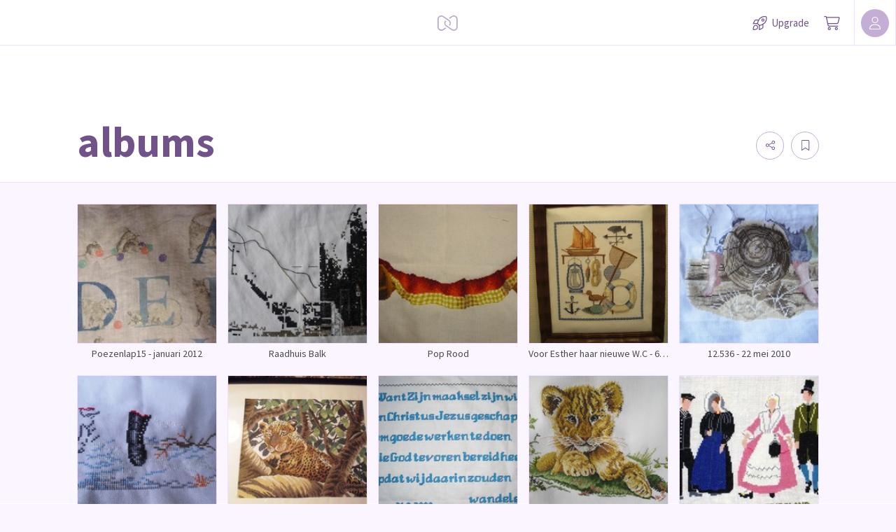

--- FILE ---
content_type: text/html; charset=utf-8
request_url: https://myalbum.com/folder/2fOmLm8rzSTf/
body_size: 24348
content:
<!DOCTYPE html><html><head><meta charSet="utf-8"/><meta name="viewport" content="width=device-width, initial-scale=1, minimum-scale=1, maximum-scale=1, viewport-fit=cover" class="jsx-16d5cc3d5d35d4bd"/><meta name="twitter:card" content="summary_large_image"/><meta name="twitter:site" content="@JoinMyAlbum"/><meta property="fb:app_id" content="729711370416789"/><meta property="og:type" content="website"/><meta property="og:site_name" content="MyAlbum - Photo Albums Reinvented"/><title>albums</title><meta name="robots" content="index,follow"/><meta name="description" content=" "/><meta property="og:title" content="albums"/><meta property="og:description" content=" "/><meta property="og:url" content="https://myalbum.com/folder/2fOmLm8rzSTf/"/><meta name="next-head-count" content="13"/><meta name="application-name" content="MyAlbum"/><meta name="msapplication-TileImage" content="https://static.myalbum.io/_static/favicons/mstile-144x144.png"/><meta name="msapplication-TileColor" content="#FFFFFF"/><meta name="msapplication-square70x70logo" content="https://static.myalbum.io/_static/favicons/mstile-70x70.png"/><meta name="msapplication-square150x150logo" content="https://static.myalbum.io/_static/favicons/mstile-150x150.png"/><meta name="msapplication-wide310x150logo" content="https://static.myalbum.io/_static/favicons/mstile-310x150.png"/><meta name="msapplication-square310x310logo" content="https://static.myalbum.io/_static/favicons/mstile-310x310.png"/><link rel="preconnect" href="https://fonts.googleapis.com"/><link rel="preconnect" href="https://fonts.gstatic.com" crossorigin="true"/><link href="https://static.myalbum.io/_static/fontawesome.css" rel="stylesheet"/><link rel="apple-touch-icon-precomposed" sizes="57x57" href="https://static.myalbum.io/_static/favicons/apple-touch-icon-57x57.png"/><link rel="apple-touch-icon-precomposed" sizes="114x114" href="https://static.myalbum.io/_static/favicons/apple-touch-icon-114x114.png"/><link rel="apple-touch-icon-precomposed" sizes="72x72" href="https://static.myalbum.io/_static/favicons/apple-touch-icon-72x72.png"/><link rel="apple-touch-icon-precomposed" sizes="144x144" href="https://static.myalbum.io/_static/favicons/apple-touch-icon-144x144.png"/><link rel="apple-touch-icon-precomposed" sizes="60x60" href="https://static.myalbum.io/_static/favicons/apple-touch-icon-60x60.png"/><link rel="apple-touch-icon-precomposed" sizes="120x120" href="https://static.myalbum.io/_static/favicons/apple-touch-icon-120x120.png"/><link rel="apple-touch-icon-precomposed" sizes="76x76" href="https://static.myalbum.io/_static/favicons/apple-touch-icon-76x76.png"/><link rel="apple-touch-icon-precomposed" sizes="152x152" href="https://static.myalbum.io/_static/favicons/apple-touch-icon-152x152.png"/><link rel="icon" href="https://static.myalbum.io/_static/favicons/favicon.ico"/><link rel="icon" type="image/png" href="https://static.myalbum.io/_static/favicons/favicon-196x196.png" sizes="196x196"/><link rel="icon" type="image/png" href="https://static.myalbum.io/_static/favicons/favicon-96x96.png" sizes="96x96"/><link rel="icon" type="image/png" href="https://static.myalbum.io/_static/favicons/favicon-32x32.png" sizes="32x32"/><link rel="icon" type="image/png" href="https://static.myalbum.io/_static/favicons/favicon-16x16.png" sizes="16x16"/><link rel="icon" type="image/png" href="https://static.myalbum.io/_static/favicons/favicon-128.png" sizes="128x128"/><link rel="preconnect" href="https://fonts.gstatic.com" crossorigin /><link rel="preload" href="https://static.myalbum.io/_next/static/css/c1f3001802320bf0.css" as="style"/><link rel="stylesheet" href="https://static.myalbum.io/_next/static/css/c1f3001802320bf0.css" data-n-g=""/><noscript data-n-css=""></noscript><script defer="" nomodule="" src="https://static.myalbum.io/_next/static/chunks/polyfills-c67a75d1b6f99dc8.js"></script><script src="https://static.myalbum.io/_next/static/chunks/webpack-56d38bd1b62ddc95.js" defer=""></script><script src="https://static.myalbum.io/_next/static/chunks/framework-d583295f3144c491.js" defer=""></script><script src="https://static.myalbum.io/_next/static/chunks/main-bcf8eea4d1998da0.js" defer=""></script><script src="https://static.myalbum.io/_next/static/chunks/pages/_app-4c5a2910d55f781a.js" defer=""></script><script src="https://static.myalbum.io/_next/static/chunks/1664-1e585d9f6d4a3b47.js" defer=""></script><script src="https://static.myalbum.io/_next/static/chunks/9494-a080e4e4b7b7b60b.js" defer=""></script><script src="https://static.myalbum.io/_next/static/chunks/9736-22ec4e3a4447ee1a.js" defer=""></script><script src="https://static.myalbum.io/_next/static/chunks/8798-eb8828e84292eaa5.js" defer=""></script><script src="https://static.myalbum.io/_next/static/chunks/7717-2cb56d05cd5e85c8.js" defer=""></script><script src="https://static.myalbum.io/_next/static/chunks/9520-15199ad5239e1d93.js" defer=""></script><script src="https://static.myalbum.io/_next/static/chunks/803-4fc29dcf5003e500.js" defer=""></script><script src="https://static.myalbum.io/_next/static/chunks/3905-95d2d891c9d1cf68.js" defer=""></script><script src="https://static.myalbum.io/_next/static/chunks/3948-5cd91bb859709c21.js" defer=""></script><script src="https://static.myalbum.io/_next/static/chunks/4675-0097778b4787932e.js" defer=""></script><script src="https://static.myalbum.io/_next/static/chunks/pages/folder/%5Bfolder%5D-726922adae01bc4e.js" defer=""></script><script src="https://static.myalbum.io/_next/static/qLwsN672CZbbHIBsDIaJW/_buildManifest.js" defer=""></script><script src="https://static.myalbum.io/_next/static/qLwsN672CZbbHIBsDIaJW/_ssgManifest.js" defer=""></script><style id="__jsx-1ed610ed6b4a922c">.icon-button.jsx-1ed610ed6b4a922c{display:-webkit-box;display:-webkit-flex;display:-moz-box;display:-ms-flexbox;display:flex;-webkit-box-orient:horizontal;-webkit-box-direction:normal;-webkit-flex-direction:row;-moz-box-orient:horizontal;-moz-box-direction:normal;-ms-flex-direction:row;flex-direction:row;-webkit-box-align:center;-webkit-align-items:center;-moz-box-align:center;-ms-flex-align:center;align-items:center;-webkit-box-pack:start;-webkit-justify-content:flex-start;-moz-box-pack:start;-ms-flex-pack:start;justify-content:flex-start;cursor:pointer;-webkit-user-select:none;-moz-user-select:none;-ms-user-select:none;user-select:none;height:inherit;position:relative}.icon-button.jsx-1ed610ed6b4a922c .label.jsx-1ed610ed6b4a922c:not(:empty){padding-left:5px}.icon-button-icon.jsx-1ed610ed6b4a922c{position:relative;display:-webkit-box;display:-webkit-flex;display:-moz-box;display:-ms-flexbox;display:flex;-webkit-box-orient:horizontal;-webkit-box-direction:normal;-webkit-flex-direction:row;-moz-box-orient:horizontal;-moz-box-direction:normal;-ms-flex-direction:row;flex-direction:row;-webkit-box-align:center;-webkit-align-items:center;-moz-box-align:center;-ms-flex-align:center;align-items:center;-webkit-box-pack:center;-webkit-justify-content:center;-moz-box-pack:center;-ms-flex-pack:center;justify-content:center}.icon-button-balloon.jsx-1ed610ed6b4a922c{position:absolute;display:-webkit-box;display:-webkit-flex;display:-moz-box;display:-ms-flexbox;display:flex;-webkit-box-orient:horizontal;-webkit-box-direction:normal;-webkit-flex-direction:row;-moz-box-orient:horizontal;-moz-box-direction:normal;-ms-flex-direction:row;flex-direction:row;-webkit-box-pack:center;-webkit-justify-content:center;-moz-box-pack:center;-ms-flex-pack:center;justify-content:center;-webkit-box-align:center;-webkit-align-items:center;-moz-box-align:center;-ms-flex-align:center;align-items:center;top:-15px;right:-10px;color:white;min-width:15px;min-height:15px;font-size:10px;font-weight:bold;-webkit-border-radius:20px;-moz-border-radius:20px;border-radius:20px;padding-left:5px;padding-right:5px;-webkit-box-sizing:border-box;-moz-box-sizing:border-box;box-sizing:border-box;font-family:arial;background-color:rgba(var(--balloonBg),1);color:rgba(var(--balloonColor),1)}.more.jsx-1ed610ed6b4a922c{opacity:.5;margin-left:8px}.icon-button-icon.jsx-1ed610ed6b4a922c svg{width:23px;height:20px}@media(max-width:960px){.icon-button.jsx-1ed610ed6b4a922c .label.jsx-1ed610ed6b4a922c{display:none}.icon-button.jsx-1ed610ed6b4a922c .more.jsx-1ed610ed6b4a922c{display:none}}</style><style id="__jsx-1860782110">.avatar.jsx-1860782110{overflow:hidden;display:-webkit-box;display:-webkit-flex;display:-moz-box;display:-ms-flexbox;display:flex;-webkit-flex-shrink:0;-ms-flex-negative:0;flex-shrink:0;-webkit-box-orient:horizontal;-webkit-box-direction:normal;-webkit-flex-direction:row;-moz-box-orient:horizontal;-moz-box-direction:normal;-ms-flex-direction:row;flex-direction:row;-webkit-box-pack:center;-webkit-justify-content:center;-moz-box-pack:center;-ms-flex-pack:center;justify-content:center;-webkit-box-align:center;-webkit-align-items:center;-moz-box-align:center;-ms-flex-align:center;align-items:center;color:black;-moz-user-select:none;-ms-user-select:none;user-select:none;-webkit-user-select:none;cursor:default;-webkit-font-smoothing:antialiased;-moz-osx-font-smoothing:grayscale;font-weight:lighter;font-size:16px}</style><style id="__jsx-fbb4c2c1d38f47e9">.loading-bar.jsx-fbb4c2c1d38f47e9{position:fixed;left:0px;right:0px;top:63px;z-index:10001;pointer-events:none}.loading-bar.jsx-fbb4c2c1d38f47e9 .progress.jsx-fbb4c2c1d38f47e9{background-color:rgba(var(--accentColor),1);height:2px;width:0px}.loading-bar.jsx-fbb4c2c1d38f47e9 .progress.visible.jsx-fbb4c2c1d38f47e9{-webkit-transition:width 1.5s ease-out;-moz-transition:width 1.5s ease-out;-o-transition:width 1.5s ease-out;transition:width 1.5s ease-out;-webkit-animation-delay:1.5s;-moz-animation-delay:1.5s;-o-animation-delay:1.5s;animation-delay:1.5s;-webkit-animation-name:page-load;-moz-animation-name:page-load;-o-animation-name:page-load;animation-name:page-load;-webkit-animation-iteration-count:infinite;-moz-animation-iteration-count:infinite;-o-animation-iteration-count:infinite;animation-iteration-count:infinite;-webkit-animation-duration:2s;-moz-animation-duration:2s;-o-animation-duration:2s;animation-duration:2s;width:95%}@-webkit-keyframes page-load{0%{background-color:rgba(var(--accentColor),1)}50%{background-color:rgba(var(--accentColor),.31)}100%{background-color:rgba(var(--accentColor),1)}}@-moz-keyframes page-load{0%{background-color:rgba(var(--accentColor),1)}50%{background-color:rgba(var(--accentColor),.31)}100%{background-color:rgba(var(--accentColor),1)}}@-o-keyframes page-load{0%{background-color:rgba(var(--accentColor),1)}50%{background-color:rgba(var(--accentColor),.31)}100%{background-color:rgba(var(--accentColor),1)}}@keyframes page-load{0%{background-color:rgba(var(--accentColor),1)}50%{background-color:rgba(var(--accentColor),.31)}100%{background-color:rgba(var(--accentColor),1)}}</style><style id="__jsx-3c1300aa92f297b4">.menu-bar.jsx-3c1300aa92f297b4 .menu-bar-fixed-end.jsx-3c1300aa92f297b4{display:-webkit-box;display:-webkit-flex;display:-moz-box;display:-ms-flexbox;display:flex;-webkit-box-orient:horizontal;-webkit-box-direction:normal;-webkit-flex-direction:row;-moz-box-orient:horizontal;-moz-box-direction:normal;-ms-flex-direction:row;flex-direction:row;height:100%}.menu-bar.jsx-3c1300aa92f297b4{position:fixed;-webkit-box-sizing:border-box;-moz-box-sizing:border-box;box-sizing:border-box;z-index:10001;display:-webkit-box;display:-webkit-flex;display:-moz-box;display:-ms-flexbox;display:flex;-webkit-box-orient:horizontal;-webkit-box-direction:normal;-webkit-flex-direction:row;-moz-box-orient:horizontal;-moz-box-direction:normal;-ms-flex-direction:row;flex-direction:row;-webkit-box-pack:justify;-webkit-justify-content:space-between;-moz-box-pack:justify;-ms-flex-pack:justify;justify-content:space-between;-webkit-box-align:center;-webkit-align-items:center;-moz-box-align:center;-ms-flex-align:center;align-items:center;font-size:15px;-webkit-transform:translatez(0);-moz-transform:translatez(0);transform:translatez(0);font-weight:normal;color:rgba(var(--menuColor),1);-webkit-transform:translatez(0);-moz-transform:translatez(0);transform:translatez(0);top:0px;left:0px;right:0px;height:65px;-webkit-transition:-webkit-transform.3s ease-out,opacity.3s ease-out,background-color.1s ease-out;-moz-transition:-moz-transform.3s ease-out,opacity.3s ease-out,background-color.1s ease-out;-o-transition:-o-transform.3s ease-out,opacity.3s ease-out,background-color.1s ease-out;transition:-webkit-transform.3s ease-out,opacity.3s ease-out,background-color.1s ease-out;transition:-moz-transform.3s ease-out,opacity.3s ease-out,background-color.1s ease-out;transition:-o-transform.3s ease-out,opacity.3s ease-out,background-color.1s ease-out;transition:transform.3s ease-out,opacity.3s ease-out,background-color.1s ease-out}.menu-bar.jsx-3c1300aa92f297b4:before{display:block;position:absolute;top:0;left:0;right:0;height:57px;content:"";background-color:rgba(var(--menuBg),1);z-index:-1}.menu-bar.jsx-3c1300aa92f297b4 .border.jsx-3c1300aa92f297b4{position:absolute;top:57px;left:0;right:0;height:8px;display:-webkit-box;display:-webkit-flex;display:-moz-box;display:-ms-flexbox;display:flex;-webkit-box-orient:horizontal;-webkit-box-direction:normal;-webkit-flex-direction:row;-moz-box-orient:horizontal;-moz-box-direction:normal;-ms-flex-direction:row;flex-direction:row;z-index:-1}.menu-bar.jsx-3c1300aa92f297b4 .border.jsx-3c1300aa92f297b4 .left.jsx-3c1300aa92f297b4{display:-webkit-box;display:-webkit-flex;display:-moz-box;display:-ms-flexbox;display:flex;background-color:rgba(var(--menuBg),1);border-bottom:1px solid rgba(var(--border1),1)}.menu-bar.jsx-3c1300aa92f297b4 .border.jsx-3c1300aa92f297b4 .arrow.jsx-3c1300aa92f297b4{display:-webkit-box;display:-webkit-flex;display:-moz-box;display:-ms-flexbox;display:flex;width:16px;height:8px}.menu-bar.jsx-3c1300aa92f297b4 .border.jsx-3c1300aa92f297b4 .arrow.jsx-3c1300aa92f297b4 svg.jsx-3c1300aa92f297b4{width:16px;height:8px;overflow:hidden}.menu-bar.jsx-3c1300aa92f297b4 .border.jsx-3c1300aa92f297b4 .right.jsx-3c1300aa92f297b4{display:-webkit-box;display:-webkit-flex;display:-moz-box;display:-ms-flexbox;display:flex;-webkit-box-flex:1;-webkit-flex:1;-moz-box-flex:1;-ms-flex:1;flex:1;background-color:rgba(var(--menuBg),1);border-bottom:1px solid rgba(var(--border1),1)}.menu-bar.jsx-3c1300aa92f297b4 *{-webkit-user-select:none!important;-moz-user-select:none!important;-ms-user-select:none!important;user-select:none!important}.menu-bar.jsx-3c1300aa92f297b4 button{color:inherit;margin-right:20px}.menu-bar.jsx-3c1300aa92f297b4 a{color:inherit}.menu-bar.jsx-3c1300aa92f297b4 .menu-bar-button{display:inline-block;height:65px;display:-webkit-box;display:-webkit-flex;display:-moz-box;display:-ms-flexbox;display:flex;-webkit-box-orient:horizontal;-webkit-box-direction:normal;-webkit-flex-direction:row;-moz-box-orient:horizontal;-moz-box-direction:normal;-ms-flex-direction:row;flex-direction:row;-webkit-box-align:center;-webkit-align-items:center;-moz-box-align:center;-ms-flex-align:center;align-items:center;-webkit-box-pack:center;-webkit-justify-content:center;-moz-box-pack:center;-ms-flex-pack:center;justify-content:center;position:relative;color:rgba(var(--menColor),1);text-decoration:none;width:auto;max-width:65px;padding-left:10px;padding-right:10px}.menu-bar.jsx-3c1300aa92f297b4 .menu-bar-button>svg{width:auto;height:22px;margin-right:10px}@media(min-width:768px){.menu-bar.jsx-3c1300aa92f297b4 .menu-bar-button.full{max-width:100%;-webkit-flex-shrink:0;-ms-flex-negative:0;flex-shrink:0}.menu-bar.jsx-3c1300aa92f297b4 .menu-bar-button.full .myalbum-logo{width:119px;height:22px;-webkit-mask:url(https://static.myalbum.io/_static/fulllogo.svg)no-repeat center left;mask:url(https://static.myalbum.io/_static/fulllogo.svg)no-repeat center left}}.menu-bar.jsx-3c1300aa92f297b4 .menu-bar-button+.menu-bar-button{margin-left:10px}.menu-bar.jsx-3c1300aa92f297b4 .menu-bar-center.jsx-3c1300aa92f297b4 .menu-bar-button+.menu-bar-button{margin-left:30px}.menu-bar.jsx-3c1300aa92f297b4 .menu-bar-button:not(.square)+.menu-bar-separator{margin-left:20px}.menu-bar.jsx-3c1300aa92f297b4 .menu-bar-button.small{width:auto;padding-left:10px;padding-right:10px;max-width:40px}.menu-bar.jsx-3c1300aa92f297b4 .menu-bar-button.rounded>div{display:-webkit-box;display:-webkit-flex;display:-moz-box;display:-ms-flexbox;display:flex;-webkit-box-orient:horizontal;-webkit-box-direction:normal;-webkit-flex-direction:row;-moz-box-orient:horizontal;-moz-box-direction:normal;-ms-flex-direction:row;flex-direction:row;-webkit-box-align:center;-webkit-align-items:center;-moz-box-align:center;-ms-flex-align:center;align-items:center;-webkit-box-pack:center;-webkit-justify-content:center;-moz-box-pack:center;-ms-flex-pack:center;justify-content:center;height:40px;color:#fff;background-color:rgba(var(--accentColor),1);-webkit-border-radius:28px;-moz-border-radius:28px;border-radius:28px;width:65px}.menu-bar.jsx-3c1300aa92f297b4 .menu-bar-button.rounded>div>svg{width:16px;height:16px;-webkit-transform-origin:6px 6px;-moz-transform-origin:6px 6px;-ms-transform-origin:6px 6px;-o-transform-origin:6px 6px;transform-origin:6px 6px}.menu-bar.jsx-3c1300aa92f297b4 .menu-bar-button .spin>div{display:-webkit-box;display:-webkit-flex;display:-moz-box;display:-ms-flexbox;display:flex;-webkit-box-align:center;-webkit-align-items:center;-moz-box-align:center;-ms-flex-align:center;align-items:center;-webkit-box-pack:center;-webkit-justify-content:center;-moz-box-pack:center;-ms-flex-pack:center;justify-content:center;width:16px;height:16px}.menu-bar.jsx-3c1300aa92f297b4 .menu-bar-button .spin>div svg{-webkit-animation:spinner 1s linear infinite;-moz-animation:spinner 1s linear infinite;-o-animation:spinner 1s linear infinite;animation:spinner 1s linear infinite;width:16px;height:16px}.menu-bar.jsx-3c1300aa92f297b4 .menu-bar-button .pulse>div{display:-webkit-box;display:-webkit-flex;display:-moz-box;display:-ms-flexbox;display:flex;-webkit-box-align:center;-webkit-align-items:center;-moz-box-align:center;-ms-flex-align:center;align-items:center;-webkit-box-pack:center;-webkit-justify-content:center;-moz-box-pack:center;-ms-flex-pack:center;justify-content:center;width:15px;height:15px}.menu-bar.jsx-3c1300aa92f297b4 .menu-bar-button .pulse>div svg{-webkit-animation:pulse 5s linear infinite;-moz-animation:pulse 5s linear infinite;-o-animation:pulse 5s linear infinite;animation:pulse 5s linear infinite;width:15px;height:15px}.menu-bar.hide.jsx-3c1300aa92f297b4{-webkit-transform:translatey(-100%);-moz-transform:translatey(-100%);-ms-transform:translatey(-100%);-o-transform:translatey(-100%);transform:translatey(-100%);opacity:0}.menu-bar.jsx-3c1300aa92f297b4 .button{border-right:1px solid rgba(var(--border1),1);border-left:1px solid rgba(var(--border1),1);display:-webkit-box;display:-webkit-flex;display:-moz-box;display:-ms-flexbox;display:flex;-webkit-box-orient:horizontal;-webkit-box-direction:normal;-webkit-flex-direction:row;-moz-box-orient:horizontal;-moz-box-direction:normal;-ms-flex-direction:row;flex-direction:row;-webkit-box-pack:center;-webkit-justify-content:center;-moz-box-pack:center;-ms-flex-pack:center;justify-content:center;-webkit-box-align:center;-webkit-align-items:center;-moz-box-align:center;-ms-flex-align:center;align-items:center;height:inherit;cursor:pointer;min-width:60px;-webkit-box-flex:0;-webkit-flex-grow:0;-moz-box-flex:0;-ms-flex-positive:0;flex-grow:0;-webkit-flex-shrink:0;-ms-flex-negative:0;flex-shrink:0;-webkit-box-sizing:border-box;-moz-box-sizing:border-box;box-sizing:border-box}.menu-bar.jsx-3c1300aa92f297b4 .button svg.jsx-3c1300aa92f297b4{color:rgba(var(--menuColor),1)}.menu-bar.jsx-3c1300aa92f297b4 .button+.button{border-left:0}.menu-bar.hide.jsx-3c1300aa92f297b4{-webkit-transform:translatey(-100%);-moz-transform:translatey(-100%);-ms-transform:translatey(-100%);-o-transform:translatey(-100%);transform:translatey(-100%)}.menu-bar.smallscreen.jsx-3c1300aa92f297b4{display:-webkit-box;display:-webkit-flex;display:-moz-box;display:-ms-flexbox;display:flex}.menu-bar.smallscreen.jsx-3c1300aa92f297b4 .menu-bar-button{margin-left:0px}.menu-bar.smallscreen.jsx-3c1300aa92f297b4 button{margin-right:10px}.menu-bar.jsx-3c1300aa92f297b4 .myalbum-logo{height:22px;width:30px;-webkit-mask:url(https://static.myalbum.io/_static/logo.svg)no-repeat center left;mask:url(https://static.myalbum.io/_static/logo.svg)no-repeat center left;background-color:rgba(var(--menuColor),1);opacity:.5}.menu-bar-left.jsx-3c1300aa92f297b4{display:-webkit-box;display:-webkit-flex;display:-moz-box;display:-ms-flexbox;display:flex;-webkit-box-orient:horizontal;-webkit-box-direction:normal;-webkit-flex-direction:row;-moz-box-orient:horizontal;-moz-box-direction:normal;-ms-flex-direction:row;flex-direction:row;-webkit-box-pack:start;-webkit-justify-content:flex-start;-moz-box-pack:start;-ms-flex-pack:start;justify-content:flex-start;-webkit-box-align:center;-webkit-align-items:center;-moz-box-align:center;-ms-flex-align:center;align-items:center;height:inherit;z-index:2;position:relative;-webkit-flex-wrap:nowrap;-ms-flex-wrap:nowrap;flex-wrap:nowrap;-webkit-flex-shrink:0;-ms-flex-negative:0;flex-shrink:0}.menu-bar-center.jsx-3c1300aa92f297b4{position:absolute;left:0px;right:0px;height:inherit;top:0px;display:-webkit-box;display:-webkit-flex;display:-moz-box;display:-ms-flexbox;display:flex;-webkit-box-orient:horizontal;-webkit-box-direction:normal;-webkit-flex-direction:row;-moz-box-orient:horizontal;-moz-box-direction:normal;-ms-flex-direction:row;flex-direction:row;-webkit-box-pack:center;-webkit-justify-content:center;-moz-box-pack:center;-ms-flex-pack:center;justify-content:center;-webkit-box-align:center;-webkit-align-items:center;-moz-box-align:center;-ms-flex-align:center;align-items:center;z-index:1}.menu-bar-right.jsx-3c1300aa92f297b4{display:-webkit-box;display:-webkit-flex;display:-moz-box;display:-ms-flexbox;display:flex;-webkit-box-orient:horizontal;-webkit-box-direction:normal;-webkit-flex-direction:row;-moz-box-orient:horizontal;-moz-box-direction:normal;-ms-flex-direction:row;flex-direction:row;-webkit-box-pack:end;-webkit-justify-content:flex-end;-moz-box-pack:end;-ms-flex-pack:end;justify-content:flex-end;-webkit-box-align:center;-webkit-align-items:center;-moz-box-align:center;-ms-flex-align:center;align-items:center;height:inherit;z-index:2;position:relative;-webkit-flex-wrap:nowrap;-ms-flex-wrap:nowrap;flex-wrap:nowrap;-webkit-flex-shrink:0;-ms-flex-negative:0;flex-shrink:0}@-webkit-keyframes spinner{to{-webkit-transform:rotate(360deg);transform:rotate(360deg)}}@-moz-keyframes spinner{to{-moz-transform:rotate(360deg);transform:rotate(360deg)}}@-o-keyframes spinner{to{-o-transform:rotate(360deg);transform:rotate(360deg)}}@keyframes spinner{to{-webkit-transform:rotate(360deg);-moz-transform:rotate(360deg);-o-transform:rotate(360deg);transform:rotate(360deg)}}@-webkit-keyframes pulse{0%{opacity:1}10%{opacity:.3}20%{opacity:1}100%{opacity:1}}@-moz-keyframes pulse{0%{opacity:1}10%{opacity:.3}20%{opacity:1}100%{opacity:1}}@-o-keyframes pulse{0%{opacity:1}10%{opacity:.3}20%{opacity:1}100%{opacity:1}}@keyframes pulse{0%{opacity:1}10%{opacity:.3}20%{opacity:1}100%{opacity:1}}</style><style id="__jsx-bd302ec3ca1aed9c">.folder-view.jsx-bd302ec3ca1aed9c{padding:30px;position:relative;-webkit-box-flex:1!important;-webkit-flex:1!important;-moz-box-flex:1!important;-ms-flex:1!important;flex:1!important}.folder-view.jsx-bd302ec3ca1aed9c .row{display:-webkit-box;display:-webkit-flex;display:-moz-box;display:-ms-flexbox;display:flex;-webkit-box-orient:horizontal;-webkit-box-direction:normal;-webkit-flex-direction:row;-moz-box-orient:horizontal;-moz-box-direction:normal;-ms-flex-direction:row;flex-direction:row;-webkit-box-align:center;-webkit-align-items:center;-moz-box-align:center;-ms-flex-align:center;align-items:center}.folder-view.jsx-bd302ec3ca1aed9c .folder-placeholder{border:1px solid rgba(var(--border1),1);-webkit-border-radius:5px;-moz-border-radius:5px;border-radius:5px;-webkit-box-sizing:border-box;-moz-box-sizing:border-box;box-sizing:border-box}.folder-view.jsx-bd302ec3ca1aed9c .album-placeholder .preview{border:1px solid rgba(var(--border1),1);padding-bottom:100%;width:100%}</style><style id="__jsx-5316a57e8819e6e5">footer.jsx-5316a57e8819e6e5{border-top:1px solid rgba(var(--border1),1);background-color:white;padding:30px;padding-bottom:6rem;padding-top:8rem;display:-webkit-box;display:-webkit-flex;display:-moz-box;display:-ms-flexbox;display:flex;-webkit-box-orient:vertical;-webkit-box-direction:normal;-webkit-flex-direction:column;-moz-box-orient:vertical;-moz-box-direction:normal;-ms-flex-direction:column;flex-direction:column;-webkit-box-align:center;-webkit-align-items:center;-moz-box-align:center;-ms-flex-align:center;align-items:center;-webkit-box-pack:center;-webkit-justify-content:center;-moz-box-pack:center;-ms-flex-pack:center;justify-content:center;font-family:"Roboto Slab";font-size:1.3rem}footer.jsx-5316a57e8819e6e5 a.jsx-5316a57e8819e6e5{text-decoration:none;color:inherit;line-height:180%}footer.jsx-5316a57e8819e6e5 a.jsx-5316a57e8819e6e5:hover{text-decoration:underline}footer.jsx-5316a57e8819e6e5 .sections.jsx-5316a57e8819e6e5{display:-webkit-box;display:-webkit-flex;display:-moz-box;display:-ms-flexbox;display:flex;-webkit-box-orient:horizontal;-webkit-box-direction:normal;-webkit-flex-direction:row;-moz-box-orient:horizontal;-moz-box-direction:normal;-ms-flex-direction:row;flex-direction:row;-webkit-box-align:start;-webkit-align-items:flex-start;-moz-box-align:start;-ms-flex-align:start;align-items:flex-start;-webkit-box-pack:justify;-webkit-justify-content:space-between;-moz-box-pack:justify;-ms-flex-pack:justify;justify-content:space-between;-webkit-flex-wrap:wrap;-ms-flex-wrap:wrap;flex-wrap:wrap}footer.jsx-5316a57e8819e6e5 .sections.jsx-5316a57e8819e6e5 .section.jsx-5316a57e8819e6e5{display:-webkit-box;display:-webkit-flex;display:-moz-box;display:-ms-flexbox;display:flex;-webkit-box-orient:vertical;-webkit-box-direction:normal;-webkit-flex-direction:column;-moz-box-orient:vertical;-moz-box-direction:normal;-ms-flex-direction:column;flex-direction:column;-webkit-box-align:center;-webkit-align-items:center;-moz-box-align:center;-ms-flex-align:center;align-items:center;-webkit-box-pack:start;-webkit-justify-content:flex-start;-moz-box-pack:start;-ms-flex-pack:start;justify-content:flex-start;margin-bottom:3rem;text-align:center}@media(min-width:576px){footer.jsx-5316a57e8819e6e5 .sections.jsx-5316a57e8819e6e5 .section.jsx-5316a57e8819e6e5+.section.jsx-5316a57e8819e6e5{margin-left:7rem}}@media(max-width:575px){footer.jsx-5316a57e8819e6e5 .sections.jsx-5316a57e8819e6e5 .section.jsx-5316a57e8819e6e5{width:-webkit-calc((100% - 7rem - 1px)/2);width:-moz-calc((100% - 7rem - 1px)/2);width:calc((100% - 7rem - 1px)/2);-webkit-flex-shrink:0;-ms-flex-negative:0;flex-shrink:0}footer.jsx-5316a57e8819e6e5 .sections.jsx-5316a57e8819e6e5 .section.jsx-5316a57e8819e6e5:nth-child(2n){margin-left:7rem}}footer.jsx-5316a57e8819e6e5 .sections.jsx-5316a57e8819e6e5 .section.jsx-5316a57e8819e6e5 h2.jsx-5316a57e8819e6e5{font-weight:300;font-family:"Source Sans Pro"}footer.jsx-5316a57e8819e6e5 .bottom.jsx-5316a57e8819e6e5{margin-top:3rem}footer.jsx-5316a57e8819e6e5 .bottom.jsx-5316a57e8819e6e5 a.jsx-5316a57e8819e6e5+a.jsx-5316a57e8819e6e5{margin-left:3rem}footer.dark.jsx-5316a57e8819e6e5{color:rgba(255,255,255,.7)}footer.dark.jsx-5316a57e8819e6e5 h2.jsx-5316a57e8819e6e5{color:rgba(255,255,255,.8)}footer.light.jsx-5316a57e8819e6e5 h2.jsx-5316a57e8819e6e5{color:rgba(var(--accentColorDark),1)}</style><style id="__jsx-cd10b368e3121568">body{background-color:rgba(var(--accentColorLightest),1)}.top-bar.jsx-cd10b368e3121568{background-color:white;border-bottom:1px solid rgba(var(--border1));padding:30px;padding-bottom:20px;display:-webkit-box;display:-webkit-flex;display:-moz-box;display:-ms-flexbox;display:flex;-webkit-box-orient:vertical;-webkit-box-direction:normal;-webkit-flex-direction:column;-moz-box-orient:vertical;-moz-box-direction:normal;-ms-flex-direction:column;flex-direction:column;-webkit-box-align:center;-webkit-align-items:center;-moz-box-align:center;-ms-flex-align:center;align-items:center;-webkit-box-pack:start;-webkit-justify-content:flex-start;-moz-box-pack:start;-ms-flex-pack:start;justify-content:flex-start;-webkit-box-flex:1;-webkit-flex:1;-moz-box-flex:1;-ms-flex:1;flex:1;-webkit-box-flex:0;-webkit-flex-grow:0;-moz-box-flex:0;-ms-flex-positive:0;flex-grow:0;-webkit-flex-shrink:0;-ms-flex-negative:0;flex-shrink:0}.top-bar.jsx-cd10b368e3121568:empty{display:none}.top-bar.bottom.jsx-cd10b368e3121568{position:relative;background-color:rgba(255,255,255,.6);border-bottom:1px solid white}.top-bar.bottom.jsx-cd10b368e3121568:after{display:block;content:"";position:absolute;left:0;right:0;bottom:0;height:1px;background-color:rgba(var(--border1),1)}</style><style id="__jsx-1450517888">:root{--accentColor: 136,0,254;--accentColorDark: 113,83,138;--accentColorDarkContrastColor: 255,255,255;--accentColorLight: 241,224,255;--accentColorLightest: 250,245,255;--accentColorMedium: 196,174,214;--backgroundColor: 255,255,255;--backgroundContrastColor: 0,0,0;--balloonBg: 136,0,254;--balloonColor: 255,255,255;--border1: 241,224,255;--buttonActiveBg: 113,83,138;--buttonActiveColor: 255,255,255;--buttonBg: 255,255,255;--buttonBorder: 196,174,214;--buttonColor: 0,0,0;--color1: 82,82,82;--errorColor: 255,0,28;--greenColor: 9,145,48;--greenColorDark: 5,79,26;--iconBtnActiveBg: 136,0,254;--iconBtnActiveColor: 255,255,255;--inputActiveBorder: 136,0,254;--inputBg: 255,255,255;--inputBorder: 208,196,219;--inputColor: 0,0,0;--inputTagActiveBg: 113,83,138;--inputTagActiveColor: 255,255,255;--inputTagBg: 0,0,0;--inputTagColor: 255,255,255;--loaderColor: 136,0,254;--menuBg: 255,255,255;--menuColor: 113,83,138;--menuHoverBg: 136,0,254;--menuHoverColor: 255,255,255;--modalCloseBg: 250,245,255;--modalCloseColor: 113,83,138;--modalTitleColor: 113,83,138;--notificationColor: 254,237,197;--okColor: 9,220,94;--overlayColor: 113,83,138;--overlayOpacity: 0.05;--pane1: 255,255,255;--pane2: 240,240,240;--paneColor: 113,83,138;--redColor: 238,62,114;--scrollBarActiveBg: 0,0,0,0.6;--scrollBarBg: 0,0,0,0.15;--scrollBarHoverBg: 0,0,0,0.35;--stackTitleColor: 113,83,138;--streamBg2: 253,250,255;--streamBg: 250,245,255;--streamBorder: 239,222,255;--successColor: 28,190,0;--textColor: 0,0,0;--toastBg: 28,28,28;--toastColor: 228,228,228;--toggleActive: 136,0,254;--toggleBg: 250,245,255;--toggleKnob: 255,255,255;--toggleLine: 196,174,214;--tooltipBg: 28,28,28;--tooltipColor: 228,228,228;--tooltipTextOpacity: 1;--warningColor: 255,190,0;--zoomBg: 255,255,255;--zoomColor: 113,83,138;--zoomHoverBg: 113,83,138;--zoomHoverColor: 255,255,255;

            --font-size-1: 14px;--font-size-2:17px;--font-size-3:19px;--font-size-4:21px}@media(max-width:1024px){:root{--font-size-2:15px;--font-size-3:17px;--font-size-4:19px}}</style><style id="__jsx-16d5cc3d5d35d4bd">html,body{min-height:100vh;margin:0;padding:0;margin:0;font-family:"Source Sans Pro",sans-serif;font-weight:400;-webkit-font-smoothing:antialiased;-moz-font-smoothing:antialiased;-moz-osx-font-smoothing:grayscale;-webkit-tap-highlight-color:transparent;-webkit-text-size-adjust:100%;text-rendering:optimizelegibility;font-size:14px;-webkit-user-select:none;-moz-user-select:none;-ms-user-select:none;user-select:none;cursor:default}@media(hover:none){html,body{min-height:-webkit-fill-available;min-height:-moz-available;min-height:stretch}}html>#__next,body>#__next{height:inherit;min-height:inherit;display:-webkit-box;display:-webkit-flex;display:-moz-box;display:-ms-flexbox;display:flex;-webkit-box-orient:vertical;-webkit-box-direction:normal;-webkit-flex-direction:column;-moz-box-orient:vertical;-moz-box-direction:normal;-ms-flex-direction:column;flex-direction:column;-webkit-box-align:stretch;-webkit-align-items:stretch;-moz-box-align:stretch;-ms-flex-align:stretch;align-items:stretch;-webkit-box-pack:start;-webkit-justify-content:flex-start;-moz-box-pack:start;-ms-flex-pack:start;justify-content:flex-start;-webkit-box-flex:0;-webkit-flex-grow:0;-moz-box-flex:0;-ms-flex-positive:0;flex-grow:0;-webkit-flex-wrap:nowrap;-ms-flex-wrap:nowrap;flex-wrap:nowrap}html>#__next>*,body>#__next>*{-webkit-box-flex:0;-webkit-flex-grow:0;-moz-box-flex:0;-ms-flex-positive:0;flex-grow:0;-webkit-flex-shrink:0;-ms-flex-negative:0;flex-shrink:0}html{font-size:62.5%}html:before{display:block;content:"";height:10vh;position:fixed;bottom:-webkit-calc(-10vh + 1px);bottom:-moz-calc(-10vh + 1px);bottom:calc(-10vh + 1px);left:0;right:0;background-color:rgba(var(--backgroundColor),1)}:root{font-size:.9vw}@media screen and (min-width:1100px){:root{font-size:10px}}@media(max-width:650px){:root{font-size:8px}}@media(max-width:570px){.hide-smallscreen{display:none!important}}select,input,textarea{font-size:16px}[contenteditable=true]{-webkit-user-select:text;-moz-user-select:text;-ms-user-select:text;user-select:text}@media(hover:none){html{max-width:100vw;overflow-x:hidden}html:before{display:none}}html{overflow-y:scroll}input,textarea{caret-color:rgb(var(--accentColor))}input[type=text],input[type=email],input[type=search],input[type=password],textarea.input{min-width:0;padding:0px;margin:0px;padding-left:10px;padding-right:10px;-webkit-appearance:none;color:rgba(var(--textColor),1);background-color:rgba(var(--backgroundColor),1);border:1px solid rgba(var(--border1),1);height:35px;display:-webkit-box;display:-webkit-flex;display:-moz-box;display:-ms-flexbox;display:flex;-webkit-box-orient:horizontal;-webkit-box-direction:normal;-webkit-flex-direction:row;-moz-box-orient:horizontal;-moz-box-direction:normal;-ms-flex-direction:row;flex-direction:row;-webkit-box-align:start;-webkit-align-items:flex-start;-moz-box-align:start;-ms-flex-align:start;align-items:flex-start;-webkit-box-pack:center;-webkit-justify-content:center;-moz-box-pack:center;-ms-flex-pack:center;justify-content:center;-webkit-box-flex:0;-webkit-flex:none;-moz-box-flex:0;-ms-flex:none;flex:none;-webkit-border-radius:5px;-moz-border-radius:5px;border-radius:5px;font-size:15px;font-family:inherit;-webkit-box-sizing:border-box;-moz-box-sizing:border-box;box-sizing:border-box}textarea.input{padding-top:5px;padding-bottom:5px}input[type=text]:disabled,input[type=email]:disabled,input[type=search]:disabled,input[type=password]:disabled{color:rgba(var(--accentColorLight),1)}input[type=text].large,input[type=email].large,input[type=search].large,input[type=password].large{height:40px}input[type=text].error,input[type=email].error,input[type=search].error,input[type=password].error{border-color:rgba(var(--errorColor),.5)}input[type=text].error:focus,input[type=email].error:focus,input[type=search].error:focus,input[type=password].error:focus{-webkit-box-shadow:0 0px 0px 2px rgba(var(--accentColorMedium),1);-moz-box-shadow:0 0px 0px 2px rgba(var(--accentColorMedium),1);box-shadow:0 0px 0px 2px rgba(var(--accentColorMedium),1);border-color:rgba(var(--accentColor),1)}input[type=text]::-webkit-search-decoration,input[type=email]::-webkit-search-decoration,input[type=search]::-webkit-search-decoration,input[type=password]::-webkit-search-decoration{display:none}::-webkit-input-placeholder{color:rgba(var(--accentColorMedium),1)}::-moz-placeholder{color:rgba(var(--accentColorMedium),1)}:-ms-input-placeholder{color:rgba(var(--accentColorMedium),1)}:-moz-placeholder{color:rgba(var(--accentColorMedium),1)}body *{scrollbar-width:thin;-ms-overflow-style:-ms-autohiding-scrollbar;-webkit-overflow-scrolling:touch}body *::-webkit-scrollbar{width:15px;height:15px}body *::-webkit-scrollbar-track{background-color:rgba(0,0,0,0)}body *::-webkit-scrollbar-thumb{width:5px;height:5px;border:5px solid rgba(0,0,0,0);background-clip:padding-box;-webkit-border-radius:11px;-moz-border-radius:11px;border-radius:11px;background-color:rgba(var(--scrollBarBg));min-height:40px}body *:hover::-webkit-scrollbar-thumb{background-color:rgba(var(--scrollBarHoverBg))}body *:hover::-webkit-scrollbar{width:15px;height:15px}body *:hover::-webkit-scrollbar-thumb{border-width:3px}h2{margin:0px;margin-bottom:1rem;font-size:2.5rem}a{color:rgba(var(--accentColor),1)}.fa-spin{-webkit-animation-duration:.85s;-moz-animation-duration:.85s;-o-animation-duration:.85s;animation-duration:.85s}</style><style data-href="https://fonts.googleapis.com/css2?family=Roboto+Slab:wght@300&display=swap">@font-face{font-family:'Roboto Slab';font-style:normal;font-weight:300;font-display:swap;src:url(https://fonts.gstatic.com/l/font?kit=BngbUXZYTXPIvIBgJJSb6s3BzlRRfKOFbvjo0oSWaw&skey=a9ad6a4717e923f0&v=v36) format('woff')}@font-face{font-family:'Roboto Slab';font-style:normal;font-weight:300;font-display:swap;src:url(https://fonts.gstatic.com/l/font?kit=BngbUXZYTXPIvIBgJJSb6s3BzlRRfKOFbvjo0oSmYmRlV9Su1caiTVo&skey=a9ad6a4717e923f0&v=v36) format('woff');unicode-range:U+0460-052F,U+1C80-1C8A,U+20B4,U+2DE0-2DFF,U+A640-A69F,U+FE2E-FE2F}@font-face{font-family:'Roboto Slab';font-style:normal;font-weight:300;font-display:swap;src:url(https://fonts.gstatic.com/l/font?kit=BngbUXZYTXPIvIBgJJSb6s3BzlRRfKOFbvjo0oSma2RlV9Su1caiTVo&skey=a9ad6a4717e923f0&v=v36) format('woff');unicode-range:U+0301,U+0400-045F,U+0490-0491,U+04B0-04B1,U+2116}@font-face{font-family:'Roboto Slab';font-style:normal;font-weight:300;font-display:swap;src:url(https://fonts.gstatic.com/l/font?kit=BngbUXZYTXPIvIBgJJSb6s3BzlRRfKOFbvjo0oSmY2RlV9Su1caiTVo&skey=a9ad6a4717e923f0&v=v36) format('woff');unicode-range:U+1F00-1FFF}@font-face{font-family:'Roboto Slab';font-style:normal;font-weight:300;font-display:swap;src:url(https://fonts.gstatic.com/l/font?kit=BngbUXZYTXPIvIBgJJSb6s3BzlRRfKOFbvjo0oSmbGRlV9Su1caiTVo&skey=a9ad6a4717e923f0&v=v36) format('woff');unicode-range:U+0370-0377,U+037A-037F,U+0384-038A,U+038C,U+038E-03A1,U+03A3-03FF}@font-face{font-family:'Roboto Slab';font-style:normal;font-weight:300;font-display:swap;src:url(https://fonts.gstatic.com/l/font?kit=BngbUXZYTXPIvIBgJJSb6s3BzlRRfKOFbvjo0oSmYGRlV9Su1caiTVo&skey=a9ad6a4717e923f0&v=v36) format('woff');unicode-range:U+0102-0103,U+0110-0111,U+0128-0129,U+0168-0169,U+01A0-01A1,U+01AF-01B0,U+0300-0301,U+0303-0304,U+0308-0309,U+0323,U+0329,U+1EA0-1EF9,U+20AB}@font-face{font-family:'Roboto Slab';font-style:normal;font-weight:300;font-display:swap;src:url(https://fonts.gstatic.com/l/font?kit=BngbUXZYTXPIvIBgJJSb6s3BzlRRfKOFbvjo0oSmYWRlV9Su1caiTVo&skey=a9ad6a4717e923f0&v=v36) format('woff');unicode-range:U+0100-02BA,U+02BD-02C5,U+02C7-02CC,U+02CE-02D7,U+02DD-02FF,U+0304,U+0308,U+0329,U+1D00-1DBF,U+1E00-1E9F,U+1EF2-1EFF,U+2020,U+20A0-20AB,U+20AD-20C0,U+2113,U+2C60-2C7F,U+A720-A7FF}@font-face{font-family:'Roboto Slab';font-style:normal;font-weight:300;font-display:swap;src:url(https://fonts.gstatic.com/l/font?kit=BngbUXZYTXPIvIBgJJSb6s3BzlRRfKOFbvjo0oSmb2RlV9Su1cai&skey=a9ad6a4717e923f0&v=v36) format('woff');unicode-range:U+0000-00FF,U+0131,U+0152-0153,U+02BB-02BC,U+02C6,U+02DA,U+02DC,U+0304,U+0308,U+0329,U+2000-206F,U+20AC,U+2122,U+2191,U+2193,U+2212,U+2215,U+FEFF,U+FFFD}</style><style data-href="https://fonts.googleapis.com/css2?family=Source+Sans+Pro:wght@300;400;600;700&display=swap">@font-face{font-family:'Source Sans Pro';font-style:normal;font-weight:300;font-display:swap;src:url(https://fonts.gstatic.com/l/font?kit=6xKydSBYKcSV-LCoeQqfX1RYOo3ik4zAkw&skey=e2b26fc7e9e1ade8&v=v23) format('woff')}@font-face{font-family:'Source Sans Pro';font-style:normal;font-weight:400;font-display:swap;src:url(https://fonts.gstatic.com/l/font?kit=6xK3dSBYKcSV-LCoeQqfX1RYOo3aPA&skey=1e026b1c27170b9b&v=v23) format('woff')}@font-face{font-family:'Source Sans Pro';font-style:normal;font-weight:600;font-display:swap;src:url(https://fonts.gstatic.com/l/font?kit=6xKydSBYKcSV-LCoeQqfX1RYOo3i54rAkw&skey=227a890402fab339&v=v23) format('woff')}@font-face{font-family:'Source Sans Pro';font-style:normal;font-weight:700;font-display:swap;src:url(https://fonts.gstatic.com/l/font?kit=6xKydSBYKcSV-LCoeQqfX1RYOo3ig4vAkw&skey=84e1cdfb74260b1d&v=v23) format('woff')}@font-face{font-family:'Source Sans Pro';font-style:normal;font-weight:300;font-display:swap;src:url(https://fonts.gstatic.com/s/sourcesanspro/v23/6xKydSBYKcSV-LCoeQqfX1RYOo3ik4zwmhdu3cOWxy40.woff2) format('woff2');unicode-range:U+0460-052F,U+1C80-1C8A,U+20B4,U+2DE0-2DFF,U+A640-A69F,U+FE2E-FE2F}@font-face{font-family:'Source Sans Pro';font-style:normal;font-weight:300;font-display:swap;src:url(https://fonts.gstatic.com/s/sourcesanspro/v23/6xKydSBYKcSV-LCoeQqfX1RYOo3ik4zwkxdu3cOWxy40.woff2) format('woff2');unicode-range:U+0301,U+0400-045F,U+0490-0491,U+04B0-04B1,U+2116}@font-face{font-family:'Source Sans Pro';font-style:normal;font-weight:300;font-display:swap;src:url(https://fonts.gstatic.com/s/sourcesanspro/v23/6xKydSBYKcSV-LCoeQqfX1RYOo3ik4zwmxdu3cOWxy40.woff2) format('woff2');unicode-range:U+1F00-1FFF}@font-face{font-family:'Source Sans Pro';font-style:normal;font-weight:300;font-display:swap;src:url(https://fonts.gstatic.com/s/sourcesanspro/v23/6xKydSBYKcSV-LCoeQqfX1RYOo3ik4zwlBdu3cOWxy40.woff2) format('woff2');unicode-range:U+0370-0377,U+037A-037F,U+0384-038A,U+038C,U+038E-03A1,U+03A3-03FF}@font-face{font-family:'Source Sans Pro';font-style:normal;font-weight:300;font-display:swap;src:url(https://fonts.gstatic.com/s/sourcesanspro/v23/6xKydSBYKcSV-LCoeQqfX1RYOo3ik4zwmBdu3cOWxy40.woff2) format('woff2');unicode-range:U+0102-0103,U+0110-0111,U+0128-0129,U+0168-0169,U+01A0-01A1,U+01AF-01B0,U+0300-0301,U+0303-0304,U+0308-0309,U+0323,U+0329,U+1EA0-1EF9,U+20AB}@font-face{font-family:'Source Sans Pro';font-style:normal;font-weight:300;font-display:swap;src:url(https://fonts.gstatic.com/s/sourcesanspro/v23/6xKydSBYKcSV-LCoeQqfX1RYOo3ik4zwmRdu3cOWxy40.woff2) format('woff2');unicode-range:U+0100-02BA,U+02BD-02C5,U+02C7-02CC,U+02CE-02D7,U+02DD-02FF,U+0304,U+0308,U+0329,U+1D00-1DBF,U+1E00-1E9F,U+1EF2-1EFF,U+2020,U+20A0-20AB,U+20AD-20C0,U+2113,U+2C60-2C7F,U+A720-A7FF}@font-face{font-family:'Source Sans Pro';font-style:normal;font-weight:300;font-display:swap;src:url(https://fonts.gstatic.com/s/sourcesanspro/v23/6xKydSBYKcSV-LCoeQqfX1RYOo3ik4zwlxdu3cOWxw.woff2) format('woff2');unicode-range:U+0000-00FF,U+0131,U+0152-0153,U+02BB-02BC,U+02C6,U+02DA,U+02DC,U+0304,U+0308,U+0329,U+2000-206F,U+20AC,U+2122,U+2191,U+2193,U+2212,U+2215,U+FEFF,U+FFFD}@font-face{font-family:'Source Sans Pro';font-style:normal;font-weight:400;font-display:swap;src:url(https://fonts.gstatic.com/s/sourcesanspro/v23/6xK3dSBYKcSV-LCoeQqfX1RYOo3qNa7lujVj9_mf.woff2) format('woff2');unicode-range:U+0460-052F,U+1C80-1C8A,U+20B4,U+2DE0-2DFF,U+A640-A69F,U+FE2E-FE2F}@font-face{font-family:'Source Sans Pro';font-style:normal;font-weight:400;font-display:swap;src:url(https://fonts.gstatic.com/s/sourcesanspro/v23/6xK3dSBYKcSV-LCoeQqfX1RYOo3qPK7lujVj9_mf.woff2) format('woff2');unicode-range:U+0301,U+0400-045F,U+0490-0491,U+04B0-04B1,U+2116}@font-face{font-family:'Source Sans Pro';font-style:normal;font-weight:400;font-display:swap;src:url(https://fonts.gstatic.com/s/sourcesanspro/v23/6xK3dSBYKcSV-LCoeQqfX1RYOo3qNK7lujVj9_mf.woff2) format('woff2');unicode-range:U+1F00-1FFF}@font-face{font-family:'Source Sans Pro';font-style:normal;font-weight:400;font-display:swap;src:url(https://fonts.gstatic.com/s/sourcesanspro/v23/6xK3dSBYKcSV-LCoeQqfX1RYOo3qO67lujVj9_mf.woff2) format('woff2');unicode-range:U+0370-0377,U+037A-037F,U+0384-038A,U+038C,U+038E-03A1,U+03A3-03FF}@font-face{font-family:'Source Sans Pro';font-style:normal;font-weight:400;font-display:swap;src:url(https://fonts.gstatic.com/s/sourcesanspro/v23/6xK3dSBYKcSV-LCoeQqfX1RYOo3qN67lujVj9_mf.woff2) format('woff2');unicode-range:U+0102-0103,U+0110-0111,U+0128-0129,U+0168-0169,U+01A0-01A1,U+01AF-01B0,U+0300-0301,U+0303-0304,U+0308-0309,U+0323,U+0329,U+1EA0-1EF9,U+20AB}@font-face{font-family:'Source Sans Pro';font-style:normal;font-weight:400;font-display:swap;src:url(https://fonts.gstatic.com/s/sourcesanspro/v23/6xK3dSBYKcSV-LCoeQqfX1RYOo3qNq7lujVj9_mf.woff2) format('woff2');unicode-range:U+0100-02BA,U+02BD-02C5,U+02C7-02CC,U+02CE-02D7,U+02DD-02FF,U+0304,U+0308,U+0329,U+1D00-1DBF,U+1E00-1E9F,U+1EF2-1EFF,U+2020,U+20A0-20AB,U+20AD-20C0,U+2113,U+2C60-2C7F,U+A720-A7FF}@font-face{font-family:'Source Sans Pro';font-style:normal;font-weight:400;font-display:swap;src:url(https://fonts.gstatic.com/s/sourcesanspro/v23/6xK3dSBYKcSV-LCoeQqfX1RYOo3qOK7lujVj9w.woff2) format('woff2');unicode-range:U+0000-00FF,U+0131,U+0152-0153,U+02BB-02BC,U+02C6,U+02DA,U+02DC,U+0304,U+0308,U+0329,U+2000-206F,U+20AC,U+2122,U+2191,U+2193,U+2212,U+2215,U+FEFF,U+FFFD}@font-face{font-family:'Source Sans Pro';font-style:normal;font-weight:600;font-display:swap;src:url(https://fonts.gstatic.com/s/sourcesanspro/v23/6xKydSBYKcSV-LCoeQqfX1RYOo3i54rwmhdu3cOWxy40.woff2) format('woff2');unicode-range:U+0460-052F,U+1C80-1C8A,U+20B4,U+2DE0-2DFF,U+A640-A69F,U+FE2E-FE2F}@font-face{font-family:'Source Sans Pro';font-style:normal;font-weight:600;font-display:swap;src:url(https://fonts.gstatic.com/s/sourcesanspro/v23/6xKydSBYKcSV-LCoeQqfX1RYOo3i54rwkxdu3cOWxy40.woff2) format('woff2');unicode-range:U+0301,U+0400-045F,U+0490-0491,U+04B0-04B1,U+2116}@font-face{font-family:'Source Sans Pro';font-style:normal;font-weight:600;font-display:swap;src:url(https://fonts.gstatic.com/s/sourcesanspro/v23/6xKydSBYKcSV-LCoeQqfX1RYOo3i54rwmxdu3cOWxy40.woff2) format('woff2');unicode-range:U+1F00-1FFF}@font-face{font-family:'Source Sans Pro';font-style:normal;font-weight:600;font-display:swap;src:url(https://fonts.gstatic.com/s/sourcesanspro/v23/6xKydSBYKcSV-LCoeQqfX1RYOo3i54rwlBdu3cOWxy40.woff2) format('woff2');unicode-range:U+0370-0377,U+037A-037F,U+0384-038A,U+038C,U+038E-03A1,U+03A3-03FF}@font-face{font-family:'Source Sans Pro';font-style:normal;font-weight:600;font-display:swap;src:url(https://fonts.gstatic.com/s/sourcesanspro/v23/6xKydSBYKcSV-LCoeQqfX1RYOo3i54rwmBdu3cOWxy40.woff2) format('woff2');unicode-range:U+0102-0103,U+0110-0111,U+0128-0129,U+0168-0169,U+01A0-01A1,U+01AF-01B0,U+0300-0301,U+0303-0304,U+0308-0309,U+0323,U+0329,U+1EA0-1EF9,U+20AB}@font-face{font-family:'Source Sans Pro';font-style:normal;font-weight:600;font-display:swap;src:url(https://fonts.gstatic.com/s/sourcesanspro/v23/6xKydSBYKcSV-LCoeQqfX1RYOo3i54rwmRdu3cOWxy40.woff2) format('woff2');unicode-range:U+0100-02BA,U+02BD-02C5,U+02C7-02CC,U+02CE-02D7,U+02DD-02FF,U+0304,U+0308,U+0329,U+1D00-1DBF,U+1E00-1E9F,U+1EF2-1EFF,U+2020,U+20A0-20AB,U+20AD-20C0,U+2113,U+2C60-2C7F,U+A720-A7FF}@font-face{font-family:'Source Sans Pro';font-style:normal;font-weight:600;font-display:swap;src:url(https://fonts.gstatic.com/s/sourcesanspro/v23/6xKydSBYKcSV-LCoeQqfX1RYOo3i54rwlxdu3cOWxw.woff2) format('woff2');unicode-range:U+0000-00FF,U+0131,U+0152-0153,U+02BB-02BC,U+02C6,U+02DA,U+02DC,U+0304,U+0308,U+0329,U+2000-206F,U+20AC,U+2122,U+2191,U+2193,U+2212,U+2215,U+FEFF,U+FFFD}@font-face{font-family:'Source Sans Pro';font-style:normal;font-weight:700;font-display:swap;src:url(https://fonts.gstatic.com/s/sourcesanspro/v23/6xKydSBYKcSV-LCoeQqfX1RYOo3ig4vwmhdu3cOWxy40.woff2) format('woff2');unicode-range:U+0460-052F,U+1C80-1C8A,U+20B4,U+2DE0-2DFF,U+A640-A69F,U+FE2E-FE2F}@font-face{font-family:'Source Sans Pro';font-style:normal;font-weight:700;font-display:swap;src:url(https://fonts.gstatic.com/s/sourcesanspro/v23/6xKydSBYKcSV-LCoeQqfX1RYOo3ig4vwkxdu3cOWxy40.woff2) format('woff2');unicode-range:U+0301,U+0400-045F,U+0490-0491,U+04B0-04B1,U+2116}@font-face{font-family:'Source Sans Pro';font-style:normal;font-weight:700;font-display:swap;src:url(https://fonts.gstatic.com/s/sourcesanspro/v23/6xKydSBYKcSV-LCoeQqfX1RYOo3ig4vwmxdu3cOWxy40.woff2) format('woff2');unicode-range:U+1F00-1FFF}@font-face{font-family:'Source Sans Pro';font-style:normal;font-weight:700;font-display:swap;src:url(https://fonts.gstatic.com/s/sourcesanspro/v23/6xKydSBYKcSV-LCoeQqfX1RYOo3ig4vwlBdu3cOWxy40.woff2) format('woff2');unicode-range:U+0370-0377,U+037A-037F,U+0384-038A,U+038C,U+038E-03A1,U+03A3-03FF}@font-face{font-family:'Source Sans Pro';font-style:normal;font-weight:700;font-display:swap;src:url(https://fonts.gstatic.com/s/sourcesanspro/v23/6xKydSBYKcSV-LCoeQqfX1RYOo3ig4vwmBdu3cOWxy40.woff2) format('woff2');unicode-range:U+0102-0103,U+0110-0111,U+0128-0129,U+0168-0169,U+01A0-01A1,U+01AF-01B0,U+0300-0301,U+0303-0304,U+0308-0309,U+0323,U+0329,U+1EA0-1EF9,U+20AB}@font-face{font-family:'Source Sans Pro';font-style:normal;font-weight:700;font-display:swap;src:url(https://fonts.gstatic.com/s/sourcesanspro/v23/6xKydSBYKcSV-LCoeQqfX1RYOo3ig4vwmRdu3cOWxy40.woff2) format('woff2');unicode-range:U+0100-02BA,U+02BD-02C5,U+02C7-02CC,U+02CE-02D7,U+02DD-02FF,U+0304,U+0308,U+0329,U+1D00-1DBF,U+1E00-1E9F,U+1EF2-1EFF,U+2020,U+20A0-20AB,U+20AD-20C0,U+2113,U+2C60-2C7F,U+A720-A7FF}@font-face{font-family:'Source Sans Pro';font-style:normal;font-weight:700;font-display:swap;src:url(https://fonts.gstatic.com/s/sourcesanspro/v23/6xKydSBYKcSV-LCoeQqfX1RYOo3ig4vwlxdu3cOWxw.woff2) format('woff2');unicode-range:U+0000-00FF,U+0131,U+0152-0153,U+02BB-02BC,U+02C6,U+02DA,U+02DC,U+0304,U+0308,U+0329,U+2000-206F,U+20AC,U+2122,U+2191,U+2193,U+2212,U+2215,U+FEFF,U+FFFD}</style></head><body><div id="__next"><div class="jsx-3c1300aa92f297b4 menu-bar bigscreen "><div class="jsx-3c1300aa92f297b4 menu-bar-left"></div><div class="jsx-3c1300aa92f297b4 menu-bar-center"><a class="menu-bar-button" href="/myalbums"><div class="myalbum-logo"></div></a></div><div class="jsx-3c1300aa92f297b4 menu-bar-right"><div class="jsx-1ed610ed6b4a922c icon-button menu-bar-button"><div class="jsx-1ed610ed6b4a922c icon-button-icon"><svg aria-hidden="true" focusable="false" data-prefix="fal" data-icon="rocket-launch" class="svg-inline--fa fa-rocket-launch fa-fw " role="img" xmlns="http://www.w3.org/2000/svg" viewBox="0 0 512 512" style="pointer-events:none;font-size:18px"><path fill="currentColor" d="M219.3 292.7c-10-10-21.4-18.1-33.8-24.1C215.6 146.3 269 86.7 321.1 58.1c53.5-29.4 111.4-29.4 154.6-21.8c7.6 43.2 7.7 101.1-21.8 154.6C425.3 243 365.7 296.4 243.4 326.5c-6-12.4-14.1-23.9-24.1-33.8zM256 381.3c0-8.2-.8-16.3-2.4-24.3c37.8-9.5 70.4-21.3 98.4-34.7l0 80.1c0 12.1-6.8 23.2-17.7 28.6L256 470.1l0-88.9zm128 21.1l0-97.4C515.7 225.1 520.5 102.5 506.7 28.1c-2.2-11.6-11.2-20.7-22.8-22.8C409.5-8.5 286.9-3.7 207 128l-97.4 0c-24.2 0-46.4 13.7-57.2 35.4L1.7 264.8c-2.5 5-2.2 10.9 .7 15.6s8.1 7.6 13.6 7.6l114.7 0c24.7 0 48.5 9.8 65.9 27.3s27.3 41.2 27.3 65.9L224 496c0 5.5 2.9 10.7 7.6 13.6s10.6 3.2 15.6 .7l101.5-50.7c21.7-10.8 35.4-33 35.4-57.2zm-229-144c-7.9-1.6-16.1-2.4-24.3-2.4l-88.9 0L81 177.7c5.4-10.8 16.5-17.7 28.6-17.7l80.1 0c-13.5 28-25.2 60.5-34.7 98.4zm-11.2 189c-11 11-29.4 19.4-52.6 24.9c-20.6 4.9-42.1 6.8-59 7.4c.6-17 2.5-38.4 7.4-59c5.5-23.2 13.9-41.6 24.9-52.6c21.9-21.9 57.4-21.9 79.3 0s21.9 57.4 0 79.3zM166.5 470c34.4-34.4 34.4-90.1 0-124.5s-90.1-34.4-124.5 0C7.7 379.7 1 446 .1 483.7c-.4 16 12.2 28.6 28.2 28.2C66 511 132.3 504.3 166.5 470zM392 144a24 24 0 1 1 -48 0 24 24 0 1 1 48 0zM368 88a56 56 0 1 0 0 112 56 56 0 1 0 0-112z"></path></svg></div><div class="jsx-1ed610ed6b4a922c label">Upgrade</div></div><div class="jsx-1ed610ed6b4a922c icon-button menu-bar-button"><div class="jsx-1ed610ed6b4a922c icon-button-icon"><svg aria-hidden="true" focusable="false" data-prefix="fal" data-icon="cart-shopping" class="svg-inline--fa fa-cart-shopping fa-fw " role="img" xmlns="http://www.w3.org/2000/svg" viewBox="0 0 576 512" style="pointer-events:none;font-size:18px"><path fill="currentColor" d="M16 0C7.2 0 0 7.2 0 16s7.2 16 16 16l37.9 0c7.6 0 14.2 5.3 15.7 12.8l58.9 288c6.1 29.8 32.3 51.2 62.7 51.2L496 384c8.8 0 16-7.2 16-16s-7.2-16-16-16l-304.8 0c-15.2 0-28.3-10.7-31.4-25.6L152 288l314.6 0c29.4 0 55-20 62.1-48.5L570.6 71.8c5-20.2-10.2-39.8-31-39.8L99.1 32C92.5 13 74.4 0 53.9 0L16 0zm90.1 64l433.4 0L497.6 231.8C494 246 481.2 256 466.5 256l-321.1 0L106.1 64zM168 456a24 24 0 1 1 48 0 24 24 0 1 1 -48 0zm80 0a56 56 0 1 0 -112 0 56 56 0 1 0 112 0zm200-24a24 24 0 1 1 0 48 24 24 0 1 1 0-48zm0 80a56 56 0 1 0 0-112 56 56 0 1 0 0 112z"></path></svg></div></div><div style="width:10px" class="jsx-3c1300aa92f297b4"></div><div class="button"><div style="width:40px;height:40px;border-radius:40px;color:white;background-color:rgb(196, 174, 214, 1)" class="jsx-1860782110 avatar"><svg aria-hidden="true" focusable="false" data-prefix="fal" data-icon="user" class="svg-inline--fa fa-user " role="img" xmlns="http://www.w3.org/2000/svg" viewBox="0 0 448 512" style="font-size:18px" color="white"><path fill="currentColor" d="M320 128a96 96 0 1 0 -192 0 96 96 0 1 0 192 0zM96 128a128 128 0 1 1 256 0A128 128 0 1 1 96 128zM32 480l384 0c-1.2-79.7-66.2-144-146.3-144l-91.4 0c-80 0-145 64.3-146.3 144zM0 482.3C0 383.8 79.8 304 178.3 304l91.4 0C368.2 304 448 383.8 448 482.3c0 16.4-13.3 29.7-29.7 29.7L29.7 512C13.3 512 0 498.7 0 482.3z"></path></svg></div></div></div><div class="jsx-3c1300aa92f297b4 border"><div class="jsx-3c1300aa92f297b4 right"></div></div></div><div class="jsx-fbb4c2c1d38f47e9 loading-bar"><div class="jsx-fbb4c2c1d38f47e9 progress"></div></div><div style="height:65px;background-color:white" class="jsx-cd10b368e3121568"></div><div class="jsx-cd10b368e3121568 top-bar"></div><div class="jsx-bd302ec3ca1aed9c folder-view"><div class="lazylist" style="position:relative"><style>
      .lazylist-item {
        position: absolute;
        opacity: 0;
        transition: opacity .3s ease-out;
        display: flex;
        align-items: center;
        flex-direction: column;
      }
    </style></div></div><footer style="background-color:rgba(var(--accentColorDark), 0.1);border-top-color:rgba(var(--accentColorDark), 0.1)" class="jsx-5316a57e8819e6e5 light"><div class="jsx-5316a57e8819e6e5 sections"><div class="jsx-5316a57e8819e6e5 section"><h2 class="jsx-5316a57e8819e6e5 title">MyAlbum</h2><a href="https://www.myalbum.com/en" class="jsx-5316a57e8819e6e5">Home</a><a href="https://www.myalbum.com/contact" class="jsx-5316a57e8819e6e5">Help Center</a><a href="https://myalbum.com/pricing?redirect=1&amp;ref=footer" class="jsx-5316a57e8819e6e5">Pricing</a><a href="https://www.myalbum.com/aboutus" class="jsx-5316a57e8819e6e5">About</a></div><div class="jsx-5316a57e8819e6e5 section"><h2 class="jsx-5316a57e8819e6e5 title">Products</h2><a href="https://myalbum.com/premium?redirect=1&amp;ref=footer" class="jsx-5316a57e8819e6e5">MyAlbum Premium</a><a href="https://www.myalbum.com/make-photo-book" class="jsx-5316a57e8819e6e5">Create Photo Book</a><a href="https://www.myalbum.com/en/share" class="jsx-5316a57e8819e6e5">Share photo album</a><span class="jsx-5316a57e8819e6e5"><a href="https://itunes.apple.com/app/id922005321" target="_blank" rel="noreferrer" class="jsx-5316a57e8819e6e5">iPhone</a> / <a href="https://play.google.com/store/apps/details?id=com.myalbum.appv4" target="_blank" rel="noreferrer" class="jsx-5316a57e8819e6e5">Android</a> App</span></div><div class="jsx-5316a57e8819e6e5 section"><h2 class="jsx-5316a57e8819e6e5 title">For professionals</h2><a href="https://myalbum.com/pro?redirect=1&amp;ref=footer" class="jsx-5316a57e8819e6e5">MyAlbum Pro</a><a href="https://www.myalbum.com/team-up" class="jsx-5316a57e8819e6e5">Team up</a><a href="https://www.myalbum.com/photocontests" class="jsx-5316a57e8819e6e5">Photo Contests</a><div class="jsx-5316a57e8819e6e5"><a href="https://www.myalbum.com/ngo" class="jsx-5316a57e8819e6e5 inline">NGOs</a> <span class="jsx-5316a57e8819e6e5 inline">&amp;</span> <a href="https://www.myalbum.com/school" class="jsx-5316a57e8819e6e5 inline">Schools</a></div></div><div class="jsx-5316a57e8819e6e5 section"><h2 class="jsx-5316a57e8819e6e5 title">Follow us</h2><a href="https://www.facebook.com/JoinMyalbum" target="_blank" rel="noreferrer" class="jsx-5316a57e8819e6e5">Facebook</a><a href="https://twitter.com/JoinMyAlbum" target="_blank" rel="noreferrer" class="jsx-5316a57e8819e6e5">Twitter</a><a href="https://discord.gg/7rHk9YUBS9" target="_blank" rel="noreferrer" class="jsx-5316a57e8819e6e5">Discord</a><a href="https://www.instagram.com/myalbum.official/" target="_blank" rel="noreferrer" class="jsx-5316a57e8819e6e5">Instagram</a></div></div><div class="jsx-5316a57e8819e6e5 bottom"><a href="https://www.myalbum.com/legal" class="jsx-5316a57e8819e6e5">Legal</a><a href="https://www.myalbum.com/en/privacy" target="_blank" rel="noreferrer" class="jsx-5316a57e8819e6e5">Privacy</a></div></footer></div><script id="__NEXT_DATA__" type="application/json">{"props":{"pageProps":{"statusCode":200,"access":{"me":{"hasAccess":true,"canAccess":false},"subject":{"accessLevel":"public","title":"albums","subtitle":"","owner":{"memberKey":"e64cbd13-8cd7-40a2-9a53-66d79bd52375","name":"Janke de Vries"},"totals":{"followerCount":0}}},"invite":null,"folder":{"data":{"key":"2fOmLm8rzSTf","name":"albums","created":"2006-11-10T11:14:31.000Z","settings":{"showAvatar":true,"showShareOptions":true},"links":{"self":"https://myalbum.com/api/v2/folder/2fOmLm8rzSTf","me":"https://myalbum.com/api/v2/folder/2fOmLm8rzSTf/me","bookmark":"https://myalbum.com/api/v2/folder/2fOmLm8rzSTf/bookmark","delete":"https://myalbum.com/api/v2/folder/2fOmLm8rzSTf","update":"https://myalbum.com/api/v2/folder/2fOmLm8rzSTf"},"contents":[{"legacy":true,"bookmark":false,"type":"album","item":{"key":"4qK0R8907dJV","title":"Gemaakt","thumbs":{"square":{"sizes":[{"width":222,"height":180,"url":"https://thumbs-eu-west-1.myalbum.io/photo/180/0245c936-b083-44db-924e-d57505bc47e8.jpg"},{"width":444,"height":360,"url":"https://thumbs-eu-west-1.myalbum.io/photo/360/f5aa604d-ef85-465c-80f9-c0fc2d3a3d4e.jpg"}]}},"links":{"self":"https://myalbum.com/api/v2/album/legacy/4qK0R8907dJV","update":"https://myalbum.com/api/v2/album/legacy/4qK0R8907dJV","delete":"https://myalbum.com/api/v2/album/legacy/4qK0R8907dJV"},"name":"Gemaakt","created":"2006-10-14T11:09:37.000Z","lastActivity":"2015-11-30T07:40:11.000Z"}},{"legacy":true,"bookmark":false,"type":"album","item":{"key":"8Czhfl9fQaPc","title":"Gemaakt","thumbs":{"square":{"sizes":[{"width":223,"height":180,"url":"https://thumbs-eu-west-1.myalbum.io/photo/180/25c7d3bd-152a-4de1-8a0e-1acc7e0c44cb.jpg"},{"width":446,"height":360,"url":"https://thumbs-eu-west-1.myalbum.io/photo/360/f7ec016a-ff24-4115-a106-a22ab4a29b54.jpg"}]}},"links":{"self":"https://myalbum.com/api/v2/album/legacy/8Czhfl9fQaPc","update":"https://myalbum.com/api/v2/album/legacy/8Czhfl9fQaPc","delete":"https://myalbum.com/api/v2/album/legacy/8Czhfl9fQaPc"},"name":"Gemaakt","created":"2006-10-18T07:44:59.000Z","lastActivity":"2015-11-30T07:40:11.000Z"}},{"legacy":true,"bookmark":false,"type":"album","item":{"key":"pux9CzZo2dzR","title":"Pop is klaar","thumbs":{"square":{"sizes":[{"width":250,"height":180,"url":"https://thumbs-eu-west-1.myalbum.io/photo/180/bea06659-68ec-4e0b-af80-78b28b9d1627.jpg"}]}},"links":{"self":"https://myalbum.com/api/v2/album/legacy/pux9CzZo2dzR","update":"https://myalbum.com/api/v2/album/legacy/pux9CzZo2dzR","delete":"https://myalbum.com/api/v2/album/legacy/pux9CzZo2dzR"},"name":"Pop is klaar","created":"2006-11-05T13:49:03.000Z","lastActivity":"2015-11-30T07:40:12.000Z"}},{"legacy":true,"bookmark":false,"type":"album","item":{"key":"DWdJ76aMzcE1","title":"Mooie patronen","thumbs":{"square":{"sizes":[{"width":244,"height":180,"url":"https://thumbs-eu-west-1.myalbum.io/photo/180/3c894466-0656-412d-a18e-b35bdd45e961.jpg"}]}},"links":{"self":"https://myalbum.com/api/v2/album/legacy/DWdJ76aMzcE1","update":"https://myalbum.com/api/v2/album/legacy/DWdJ76aMzcE1","delete":"https://myalbum.com/api/v2/album/legacy/DWdJ76aMzcE1"},"name":"Mooie patronen","created":"2006-11-10T20:15:49.000Z","lastActivity":"2015-11-30T07:40:12.000Z"}},{"legacy":true,"bookmark":false,"type":"album","item":{"key":"fKgkOkzVlVL5","title":"Rie Cramer","thumbs":{"square":{"sizes":[{"width":250,"height":180,"url":"https://thumbs-eu-west-1.myalbum.io/photo/180/4d6f9b44-6244-4fa3-baa0-a420cd704dd2.jpg"}]}},"links":{"self":"https://myalbum.com/api/v2/album/legacy/fKgkOkzVlVL5","update":"https://myalbum.com/api/v2/album/legacy/fKgkOkzVlVL5","delete":"https://myalbum.com/api/v2/album/legacy/fKgkOkzVlVL5"},"name":"Rie Cramer","created":"2007-01-19T13:00:15.000Z","lastActivity":"2015-11-30T07:40:14.000Z"}},{"legacy":true,"bookmark":false,"type":"album","item":{"key":"LH0y5n5zt1Nn","title":"Hummel","thumbs":{"square":{"sizes":[{"width":180,"height":250,"url":"https://thumbs-eu-west-1.myalbum.io/photo/180/2a01a150-efc0-4b05-a89a-3a639eeffdce.jpg"},{"width":360,"height":500,"url":"https://thumbs-eu-west-1.myalbum.io/photo/360/13e27f8f-0e7d-4ea1-a70e-5307fea5b12a.jpg"}]}},"links":{"self":"https://myalbum.com/api/v2/album/legacy/LH0y5n5zt1Nn","update":"https://myalbum.com/api/v2/album/legacy/LH0y5n5zt1Nn","delete":"https://myalbum.com/api/v2/album/legacy/LH0y5n5zt1Nn"},"name":"Hummel","created":"2007-01-19T14:45:23.000Z","lastActivity":"2015-11-30T07:40:14.000Z"}},{"legacy":true,"bookmark":false,"type":"album","item":{"key":"bQ9SCUU37Qqa","title":"Leesplank Ot en Sien","thumbs":{"square":{"sizes":[{"width":250,"height":180,"url":"https://thumbs-eu-west-1.myalbum.io/photo/180/c7bc7125-8e22-4658-aab1-fe9ec5b69f5c.jpg"}]}},"links":{"self":"https://myalbum.com/api/v2/album/legacy/bQ9SCUU37Qqa","update":"https://myalbum.com/api/v2/album/legacy/bQ9SCUU37Qqa","delete":"https://myalbum.com/api/v2/album/legacy/bQ9SCUU37Qqa"},"name":"Leesplank Ot en Sien","created":"2007-01-19T13:01:52.000Z","lastActivity":"2015-11-30T07:40:15.000Z"}},{"legacy":true,"bookmark":false,"type":"album","item":{"key":"OAVLv4LWBB9D","title":"Het Hooi komt binnen","thumbs":{"square":{"sizes":[{"width":198,"height":180,"url":"https://thumbs-eu-west-1.myalbum.io/photo/180/d5255f2b-023b-4bb4-ad86-e9f3e4298e0d.jpg"},{"width":396,"height":360,"url":"https://thumbs-eu-west-1.myalbum.io/photo/360/a5840306-337b-4ded-9347-b245cd297d8b.jpg"}]}},"links":{"self":"https://myalbum.com/api/v2/album/legacy/OAVLv4LWBB9D","update":"https://myalbum.com/api/v2/album/legacy/OAVLv4LWBB9D","delete":"https://myalbum.com/api/v2/album/legacy/OAVLv4LWBB9D"},"name":"Het Hooi komt binnen","created":"2007-02-19T22:05:49.000Z","lastActivity":"2015-11-30T07:40:15.000Z"}},{"legacy":true,"bookmark":false,"type":"album","item":{"key":"vuYWpGJXiCZG","title":"Tafellaken","thumbs":{"square":{"sizes":[{"width":250,"height":180,"url":"https://thumbs-eu-west-1.myalbum.io/photo/180/0055e28b-f31a-4665-86b1-26d3dc6dafd9.jpg"}]}},"links":{"self":"https://myalbum.com/api/v2/album/legacy/vuYWpGJXiCZG","update":"https://myalbum.com/api/v2/album/legacy/vuYWpGJXiCZG","delete":"https://myalbum.com/api/v2/album/legacy/vuYWpGJXiCZG"},"name":"Tafellaken","created":"2007-03-23T14:39:25.000Z","lastActivity":"2015-11-30T07:40:16.000Z"}},{"legacy":true,"bookmark":false,"type":"album","item":{"key":"YcNbO02CqTG2","title":"Boerderij","thumbs":{"square":{"sizes":[{"width":250,"height":180,"url":"https://thumbs-eu-west-1.myalbum.io/photo/180/6c4c8a83-606b-405e-a57d-d37eb34a45f6.jpg"}]}},"links":{"self":"https://myalbum.com/api/v2/album/legacy/YcNbO02CqTG2","update":"https://myalbum.com/api/v2/album/legacy/YcNbO02CqTG2","delete":"https://myalbum.com/api/v2/album/legacy/YcNbO02CqTG2"},"name":"Boerderij","created":"2007-06-18T09:48:38.000Z","lastActivity":"2015-11-30T07:40:16.000Z"}},{"legacy":true,"bookmark":false,"type":"album","item":{"key":"hHSsUqgurAnD","title":"De Grote vertelselplaat","thumbs":{"square":{"sizes":[{"width":240,"height":180,"url":"https://thumbs-eu-west-1.myalbum.io/photo/180/efb1d706-152d-408d-94f7-8f7ce6fcd560.jpg"}]}},"links":{"self":"https://myalbum.com/api/v2/album/legacy/hHSsUqgurAnD","update":"https://myalbum.com/api/v2/album/legacy/hHSsUqgurAnD","delete":"https://myalbum.com/api/v2/album/legacy/hHSsUqgurAnD"},"name":"De Grote vertelselplaat","created":"2006-11-10T20:25:48.000Z","lastActivity":"2015-11-30T07:40:17.000Z"}},{"legacy":true,"bookmark":false,"type":"album","item":{"key":"rNSQD3xrxzgX","title":"Baby","thumbs":{"square":{"sizes":[{"width":250,"height":180,"url":"https://thumbs-eu-west-1.myalbum.io/photo/180/c67f8027-cea0-4192-8c45-eac77be01c68.jpg"}]}},"links":{"self":"https://myalbum.com/api/v2/album/legacy/rNSQD3xrxzgX","update":"https://myalbum.com/api/v2/album/legacy/rNSQD3xrxzgX","delete":"https://myalbum.com/api/v2/album/legacy/rNSQD3xrxzgX"},"name":"Baby","created":"2007-06-27T12:28:54.000Z","lastActivity":"2015-11-30T07:40:17.000Z"}},{"legacy":true,"bookmark":false,"type":"album","item":{"key":"3EfvIRnW2Y0G","title":"60 Rozen","thumbs":{"square":{"sizes":[{"width":240,"height":180,"url":"https://thumbs-eu-west-1.myalbum.io/photo/180/a1bb9e7a-8085-4fb3-ad95-882b569a44bc.jpg"}]}},"links":{"self":"https://myalbum.com/api/v2/album/legacy/3EfvIRnW2Y0G","update":"https://myalbum.com/api/v2/album/legacy/3EfvIRnW2Y0G","delete":"https://myalbum.com/api/v2/album/legacy/3EfvIRnW2Y0G"},"name":"60 Rozen","created":"2007-07-11T20:12:49.000Z","lastActivity":"2015-11-30T07:40:18.000Z"}},{"legacy":true,"bookmark":false,"type":"album","item":{"key":"uXtHazcjFhfo","title":"Ot en Sien in de ton","thumbs":{"square":{"sizes":[{"width":250,"height":180,"url":"https://thumbs-eu-west-1.myalbum.io/photo/180/a72e1e01-2e52-4eac-ac52-dad9a7957679.jpg"}]}},"links":{"self":"https://myalbum.com/api/v2/album/legacy/uXtHazcjFhfo","update":"https://myalbum.com/api/v2/album/legacy/uXtHazcjFhfo","delete":"https://myalbum.com/api/v2/album/legacy/uXtHazcjFhfo"},"name":"Ot en Sien in de ton","created":"2007-08-24T08:19:52.000Z","lastActivity":"2015-11-30T07:40:19.000Z"}},{"legacy":true,"bookmark":false,"type":"album","item":{"key":"9Z3oqnRcfY00","title":"Tweede baby","thumbs":{"square":{"sizes":[{"width":180,"height":240,"url":"https://thumbs-eu-west-1.myalbum.io/photo/180/7896cfbb-26f5-474f-b426-17f2466a5698.jpg"},{"width":360,"height":480,"url":"https://thumbs-eu-west-1.myalbum.io/photo/360/daef5290-d3e1-4dee-a922-9221875b0af4.jpg"}]}},"links":{"self":"https://myalbum.com/api/v2/album/legacy/9Z3oqnRcfY00","update":"https://myalbum.com/api/v2/album/legacy/9Z3oqnRcfY00","delete":"https://myalbum.com/api/v2/album/legacy/9Z3oqnRcfY00"},"name":"Tweede baby","created":"2007-07-16T15:13:05.000Z","lastActivity":"2015-11-30T07:40:19.000Z"}},{"legacy":true,"bookmark":false,"type":"album","item":{"key":"Q8QLwNglrIMA","title":"Tafellaken","thumbs":{"square":{"sizes":[{"width":250,"height":180,"url":"https://thumbs-eu-west-1.myalbum.io/photo/180/03ef9cf5-9ab0-4ca0-87f2-e2ad169086d6.jpg"}]}},"links":{"self":"https://myalbum.com/api/v2/album/legacy/Q8QLwNglrIMA","update":"https://myalbum.com/api/v2/album/legacy/Q8QLwNglrIMA","delete":"https://myalbum.com/api/v2/album/legacy/Q8QLwNglrIMA"},"name":"Tafellaken - 14 Oktober 2007","created":"2007-10-15T07:14:13.000Z","lastActivity":"2015-11-30T07:40:20.000Z"}},{"legacy":true,"bookmark":false,"type":"album","item":{"key":"zdIg1JmDOiqd","title":"Dribbel","thumbs":{"square":{"sizes":[{"width":250,"height":180,"url":"https://thumbs-eu-west-1.myalbum.io/photo/180/225a416a-fc84-4b3b-82dc-3c6dbdd38aa5.jpg"}]}},"links":{"self":"https://myalbum.com/api/v2/album/legacy/zdIg1JmDOiqd","update":"https://myalbum.com/api/v2/album/legacy/zdIg1JmDOiqd","delete":"https://myalbum.com/api/v2/album/legacy/zdIg1JmDOiqd"},"name":"Dribbel - 4 Oktober 2007","created":"2007-10-04T08:03:03.000Z","lastActivity":"2015-11-30T07:40:20.000Z"}},{"legacy":true,"bookmark":false,"type":"album","item":{"key":"oAyQWDhIZBJg","title":"Pop","thumbs":{"square":{"sizes":[{"width":250,"height":180,"url":"https://thumbs-eu-west-1.myalbum.io/photo/180/c8187bb5-d89f-4603-bca2-302b0485b396.jpg"}]}},"links":{"self":"https://myalbum.com/api/v2/album/legacy/oAyQWDhIZBJg","update":"https://myalbum.com/api/v2/album/legacy/oAyQWDhIZBJg","delete":"https://myalbum.com/api/v2/album/legacy/oAyQWDhIZBJg"},"name":"Pop","created":"2007-11-28T15:38:30.000Z","lastActivity":"2015-11-30T07:40:21.000Z"}},{"legacy":true,"bookmark":false,"type":"album","item":{"key":"Wmxt96m95Vgk","title":"Postzegel","thumbs":{"square":{"sizes":[{"width":426,"height":180,"url":"https://thumbs-eu-west-1.myalbum.io/photo/180/ea1aae4e-fd13-4e4c-a116-0c40229efe77.jpg"}]}},"links":{"self":"https://myalbum.com/api/v2/album/legacy/Wmxt96m95Vgk","update":"https://myalbum.com/api/v2/album/legacy/Wmxt96m95Vgk","delete":"https://myalbum.com/api/v2/album/legacy/Wmxt96m95Vgk"},"name":"Postzegel","created":"2008-03-11T12:12:09.000Z","lastActivity":"2015-11-30T07:40:23.000Z"}},{"legacy":true,"bookmark":false,"type":"album","item":{"key":"IPDq5FfLd9sf","title":"Pop 30","thumbs":{"square":{"sizes":[{"width":250,"height":180,"url":"https://thumbs-eu-west-1.myalbum.io/photo/180/559291f6-1b09-417b-9a2b-369fbc3694e6.jpg"}]}},"links":{"self":"https://myalbum.com/api/v2/album/legacy/IPDq5FfLd9sf","update":"https://myalbum.com/api/v2/album/legacy/IPDq5FfLd9sf","delete":"https://myalbum.com/api/v2/album/legacy/IPDq5FfLd9sf"},"name":"Pop 30 - Januari 2008","created":"2008-01-30T17:19:27.000Z","lastActivity":"2015-11-30T07:40:23.000Z"}},{"legacy":true,"bookmark":false,"type":"album","item":{"key":"lbuexJniIMdy","title":"Paard","thumbs":{"square":{"sizes":[{"width":250,"height":180,"url":"https://thumbs-eu-west-1.myalbum.io/photo/180/01c4ba70-d441-444a-922f-6c40f7cfd076.jpg"}]}},"links":{"self":"https://myalbum.com/api/v2/album/legacy/lbuexJniIMdy","update":"https://myalbum.com/api/v2/album/legacy/lbuexJniIMdy","delete":"https://myalbum.com/api/v2/album/legacy/lbuexJniIMdy"},"name":"Paard - 23 Mei 2008","created":"2008-05-23T10:21:51.000Z","lastActivity":"2015-11-30T07:40:27.000Z"}},{"legacy":true,"bookmark":false,"type":"album","item":{"key":"R1EyiAYk5li3","title":"sampler13","thumbs":{"square":{"sizes":[{"width":180,"height":250,"url":"https://thumbs-eu-west-1.myalbum.io/photo/180/5c2d9219-72d1-4dce-a1ea-09fbe4d5f5d0.jpg"},{"width":360,"height":500,"url":"https://thumbs-eu-west-1.myalbum.io/photo/360/65f54f17-7165-48d3-bdda-c41f4f2c912f.jpg"}]}},"links":{"self":"https://myalbum.com/api/v2/album/legacy/R1EyiAYk5li3","update":"https://myalbum.com/api/v2/album/legacy/R1EyiAYk5li3","delete":"https://myalbum.com/api/v2/album/legacy/R1EyiAYk5li3"},"name":"sampler13 - Juni 2008","created":"2008-06-13T04:43:19.000Z","lastActivity":"2015-11-30T07:40:28.000Z"}},{"legacy":true,"bookmark":false,"type":"album","item":{"key":"CktNInUs7BXk","title":"Groene Pop","thumbs":{"square":{"sizes":[{"width":250,"height":180,"url":"https://thumbs-eu-west-1.myalbum.io/photo/180/adcf977a-9487-48ed-bdeb-3573ab07c497.jpg"}]}},"links":{"self":"https://myalbum.com/api/v2/album/legacy/CktNInUs7BXk","update":"https://myalbum.com/api/v2/album/legacy/CktNInUs7BXk","delete":"https://myalbum.com/api/v2/album/legacy/CktNInUs7BXk"},"name":"Groene Pop - 31-12- 2008","created":"2008-12-31T19:55:22.000Z","lastActivity":"2015-11-30T07:40:28.000Z"}},{"legacy":true,"bookmark":false,"type":"album","item":{"key":"A9CgWzdj3b7H","title":"30 jaar terug gemaakt","thumbs":{"square":{"sizes":[{"width":440,"height":180,"url":"https://thumbs-eu-west-1.myalbum.io/photo/180/57468cbf-4363-4a5e-8c37-dc76ae5a1764.jpg"}]}},"links":{"self":"https://myalbum.com/api/v2/album/legacy/A9CgWzdj3b7H","update":"https://myalbum.com/api/v2/album/legacy/A9CgWzdj3b7H","delete":"https://myalbum.com/api/v2/album/legacy/A9CgWzdj3b7H"},"name":"30 jaar terug gemaakt","created":"2009-01-25T17:30:20.000Z","lastActivity":"2015-11-30T07:40:29.000Z"}},{"legacy":true,"bookmark":false,"type":"album","item":{"key":"brfcpbiQI2Ws","title":"J.S.Bach","thumbs":{"square":{"sizes":[{"width":250,"height":180,"url":"https://thumbs-eu-west-1.myalbum.io/photo/180/688ccec6-ceb7-4b89-970e-9b41f58dc060.jpg"}]}},"links":{"self":"https://myalbum.com/api/v2/album/legacy/brfcpbiQI2Ws","update":"https://myalbum.com/api/v2/album/legacy/brfcpbiQI2Ws","delete":"https://myalbum.com/api/v2/album/legacy/brfcpbiQI2Ws"},"name":"J.S.Bach - 11.1.2008","created":"2008-01-12T19:37:48.000Z","lastActivity":"2015-11-30T07:40:29.000Z"}},{"legacy":true,"bookmark":false,"type":"album","item":{"key":"oxan4HARxLWC","title":"Begonnen12 -12-2008--klaar 30-12-2008 Pop","thumbs":{"square":{"sizes":[{"width":250,"height":180,"url":"https://thumbs-eu-west-1.myalbum.io/photo/180/02164fde-6afb-419a-885f-ed30644a9cb2.jpg"}]}},"links":{"self":"https://myalbum.com/api/v2/album/legacy/oxan4HARxLWC","update":"https://myalbum.com/api/v2/album/legacy/oxan4HARxLWC","delete":"https://myalbum.com/api/v2/album/legacy/oxan4HARxLWC"},"name":"Begonnen12 -12-2008--klaar 30-12-2008 Pop","created":"2008-12-17T15:05:16.000Z","lastActivity":"2015-11-30T07:40:30.000Z"}},{"legacy":true,"bookmark":false,"type":"album","item":{"key":"TkD0d8qNJy2F","title":"8 maart 2009 Esthers welp","thumbs":{"square":{"sizes":[{"width":240,"height":180,"url":"https://thumbs-eu-west-1.myalbum.io/photo/180/45b84b85-3bfb-4b22-a240-9efbf8ab5d20.jpg"}]}},"links":{"self":"https://myalbum.com/api/v2/album/legacy/TkD0d8qNJy2F","update":"https://myalbum.com/api/v2/album/legacy/TkD0d8qNJy2F","delete":"https://myalbum.com/api/v2/album/legacy/TkD0d8qNJy2F"},"name":"8 maart 2009 Esthers welp","created":"2009-03-08T17:34:55.000Z","lastActivity":"2015-11-30T07:40:31.000Z"}},{"legacy":true,"bookmark":false,"type":"album","item":{"key":"3vDiB4pt4gVp","title":"Koe 7","thumbs":{"square":{"sizes":[{"width":240,"height":180,"url":"https://thumbs-eu-west-1.myalbum.io/photo/180/3fb60f26-8635-4160-a6c8-053a41cd3174.jpg"}]}},"links":{"self":"https://myalbum.com/api/v2/album/legacy/3vDiB4pt4gVp","update":"https://myalbum.com/api/v2/album/legacy/3vDiB4pt4gVp","delete":"https://myalbum.com/api/v2/album/legacy/3vDiB4pt4gVp"},"name":"Koe 7 - April 2008","created":"2008-04-07T09:09:36.000Z","lastActivity":"2015-11-30T07:40:31.000Z"}},{"legacy":true,"bookmark":false,"type":"album","item":{"key":"tOGfbybF5xJz","title":"Trouwtekst","thumbs":{"square":{"sizes":[{"width":240,"height":180,"url":"https://thumbs-eu-west-1.myalbum.io/photo/180/e8de1a5d-8ca3-4637-85d1-d79ff0bfbbba.jpg"}]}},"links":{"self":"https://myalbum.com/api/v2/album/legacy/tOGfbybF5xJz","update":"https://myalbum.com/api/v2/album/legacy/tOGfbybF5xJz","delete":"https://myalbum.com/api/v2/album/legacy/tOGfbybF5xJz"},"name":"Trouwtekst","created":"2009-07-25T18:24:14.000Z","lastActivity":"2015-11-30T07:40:32.000Z"}},{"legacy":true,"bookmark":false,"type":"album","item":{"key":"BapTpTQf3TK6","title":"Luipaard Lutzen","thumbs":{"square":{"sizes":[{"width":270,"height":180,"url":"https://thumbs-eu-west-1.myalbum.io/photo/180/198ce8f8-07ef-4e7c-a520-b6a0184d5aba.jpg"}]}},"links":{"self":"https://myalbum.com/api/v2/album/legacy/BapTpTQf3TK6","update":"https://myalbum.com/api/v2/album/legacy/BapTpTQf3TK6","delete":"https://myalbum.com/api/v2/album/legacy/BapTpTQf3TK6"},"name":"Luipaard Lutzen - 2009","created":"2009-10-05T10:59:04.000Z","lastActivity":"2015-11-30T07:40:32.000Z"}},{"legacy":true,"bookmark":false,"type":"album","item":{"key":"shL1hnw6cRnw","title":"12.837","thumbs":{"square":{"sizes":[{"width":270,"height":180,"url":"https://thumbs-eu-west-1.myalbum.io/photo/180/129172c1-4142-44ab-a5fe-4b5875a92823.jpg"}]}},"links":{"self":"https://myalbum.com/api/v2/album/legacy/shL1hnw6cRnw","update":"https://myalbum.com/api/v2/album/legacy/shL1hnw6cRnw","delete":"https://myalbum.com/api/v2/album/legacy/shL1hnw6cRnw"},"name":"12.837 - 16 december 2009","created":"2009-12-18T14:51:53.000Z","lastActivity":"2015-11-30T07:40:33.000Z"}},{"legacy":true,"bookmark":false,"type":"album","item":{"key":"AlGiw8B553cq","title":"12.536","thumbs":{"square":{"sizes":[{"width":270,"height":180,"url":"https://thumbs-eu-west-1.myalbum.io/photo/180/aee57cbf-257b-4dc2-878c-5caaf8661ec6.jpg"}]}},"links":{"self":"https://myalbum.com/api/v2/album/legacy/AlGiw8B553cq","update":"https://myalbum.com/api/v2/album/legacy/AlGiw8B553cq","delete":"https://myalbum.com/api/v2/album/legacy/AlGiw8B553cq"},"name":"12.536 - 22 mei 2010","created":"2010-05-22T09:24:00.000Z","lastActivity":"2015-11-30T07:40:34.000Z"}},{"legacy":true,"bookmark":false,"type":"album","item":{"key":"9luxdLIHEGCd","title":"Voor Esther haar nieuwe W.C","thumbs":{"square":{"sizes":[{"width":180,"height":240,"url":"https://thumbs-eu-west-1.myalbum.io/photo/180/0faecc56-612c-4488-997c-8c70e82b7869.jpg"},{"width":360,"height":480,"url":"https://thumbs-eu-west-1.myalbum.io/photo/360/5fe4d869-7147-4bb6-a3c9-07a255f9b6a8.jpg"}]}},"links":{"self":"https://myalbum.com/api/v2/album/legacy/9luxdLIHEGCd","update":"https://myalbum.com/api/v2/album/legacy/9luxdLIHEGCd","delete":"https://myalbum.com/api/v2/album/legacy/9luxdLIHEGCd"},"name":"Voor Esther haar nieuwe W.C - 6 juli 2010","created":"2010-07-06T11:13:35.000Z","lastActivity":"2015-11-30T07:40:35.000Z"}},{"legacy":true,"bookmark":false,"type":"album","item":{"key":"C9l9vvhFDcGe","title":"Pop Rood","thumbs":{"square":{"sizes":[{"width":270,"height":180,"url":"https://thumbs-eu-west-1.myalbum.io/photo/180/01c493b6-4a12-4512-ade8-e09190bba4ea.jpg"}]}},"links":{"self":"https://myalbum.com/api/v2/album/legacy/C9l9vvhFDcGe","update":"https://myalbum.com/api/v2/album/legacy/C9l9vvhFDcGe","delete":"https://myalbum.com/api/v2/album/legacy/C9l9vvhFDcGe"},"name":"Pop Rood","created":"2010-11-13T13:45:24.000Z","lastActivity":"2015-11-30T07:40:35.000Z"}},{"legacy":true,"bookmark":false,"type":"album","item":{"key":"HGr6HGwYwimt","title":"Raadhuis Balk","thumbs":{"square":{"sizes":[{"width":270,"height":180,"url":"https://thumbs-eu-west-1.myalbum.io/photo/180/89724cc2-7dc7-4a9c-b791-96de8c237a43.jpg"}]}},"links":{"self":"https://myalbum.com/api/v2/album/legacy/HGr6HGwYwimt","update":"https://myalbum.com/api/v2/album/legacy/HGr6HGwYwimt","delete":"https://myalbum.com/api/v2/album/legacy/HGr6HGwYwimt"},"name":"Raadhuis Balk","created":"2010-12-14T20:38:25.000Z","lastActivity":"2015-11-30T07:40:38.000Z"}},{"legacy":true,"bookmark":false,"type":"album","item":{"key":"osxApUJtdjGJ","title":"Poezenlap15","thumbs":{"square":{"sizes":[{"width":270,"height":180,"url":"https://thumbs-eu-west-1.myalbum.io/photo/180/edc9c335-3fff-475f-9a54-632c5fc47b1d.jpg"}]}},"links":{"self":"https://myalbum.com/api/v2/album/legacy/osxApUJtdjGJ","update":"https://myalbum.com/api/v2/album/legacy/osxApUJtdjGJ","delete":"https://myalbum.com/api/v2/album/legacy/osxApUJtdjGJ"},"name":"Poezenlap15 - januari 2012","created":"2012-01-15T14:51:56.000Z","lastActivity":"2015-11-30T07:40:38.000Z"}}],"owner":{"avatar":{"name":"Janke","initials":"JV","color":"6e4efc"}},"me":{"hasAccess":true,"canAccess":false,"role":"guest","bookmarked":false}},"key":"2fOmLm8rzSTf","hasAccess":true},"trending":null,"user":{"isLoggedIn":false,"features":{"albumVersion":"v5","v5AlbumEditMode":"on","v5AlbumEditBeta":"off","appBar":"on","streamBeta":"off"},"account":null,"preferences":{"folderSortBy":"date","autoEnrich":true,"showTrending":false},"flags":{"hasUsedTrial":false},"avatar":null,"subscription":{"name":"Basic"}},"translations":{"translations":{"404.title":"Sorry, we cannot find this page","access-level.private.title":"Private","access-level.public.title":"Public","access-parent.text":"Members of the folders below have access.","access-parent.title":"Members of","access.inheritance.text":"Members of parent folders also have access.","access.inheritance.title":"Folder inheritance","access.private.title":"Private","access.public.title":"Public","access.title":"Access","add.icon":"Add icon","address.address1":"Address","address.city":"City","address.company":"Company name","address.country":"Country","address.name":"Name","address.phonenumber.explanation":"We will only call you in case of delivery issues.","address.state":"State","address.zipcode":"Zipcode","album.access.private.long-text.other":"This is a private album. The owner decides who can view.","album.access.private.long-text.owner":"This is a private album. Only people you invite can view.","album.access.private.text.other":"The owner decides who can view.","album.access.private.text.owner":"Only people you invite can view.","album.access.public.long-text":"This is a public album. Anyone with the link can view the album.","album.access.public.text":"Anyone with the link can view.","album.add-assets.cancel.description.one":"The upload wil stop, are you sure? The file will not be added.","album.add-assets.cancel.description.other":"The upload wil stop, are you sure? The files will not be added.","album.add-assets.complete.subtitle.one":"The file has been added successfully. A page has been added to your album.","album.add-assets.complete.subtitle.other":"The files have been added successfully. One or more pages have been added to your album.","album.add-assets.complete.title.one":"Upload successful","album.add-assets.complete.title.other":"Upload successful","album.add-assets.subtitle":"Choose photo's \u0026 videos to add to the album","album.add-assets.title":"Add photos and videos","album.bookmark.login":"Log in or register to bookmark this album","album.contribute.login":"Log in or register to contribute to this album","album.contribute.upload.failed.title-all":"None of the items could be uploaded.","album.contribute.upload.failed.title-some":"Some items failed to upload","album.contribute.upload.success.one":"Great! Your item has been uploaded successfully, it will appear in this album once the owner adds it.","album.contribute.upload.success.other":"Great! Your items have been uploaded successfully, they will appear in this album once the owner adds them.","album.download.text":"Preparing your download...","album.login-button-label":"Log in or register to view this album","album.madeby":"Made by","album.meta.og.site-name":"MyAlbum - Photo Albums Reinvented","album.notifications-settings.title":"Notification settings","album.notifications.description":"Select which notifications you wish to receive.","album.notifications.notify-bookmarks":"Bookmarks","album.notifications.notify-comments":"Comments","album.notifications.notify-contributions":"New photos or videos","album.notifications.notify-likes":"Likes","album.notifications.title":"Notifications","album.overview.members.view-all":"View all members","album.reset.description":"Your album will be rebuilt with your photos and videos. Any texts you have inserted will be deleted.","album.reset.enrich-description":"Your album is enriched with background colors and shapes","album.reset.enrich-title":"Enrichments","album.reset.title":"Reset album","album.settings.can-comment":"Allow comments","album.settings.can-contribute":"Allow contributions","album.settings.can-download":"Allow downloads","album.settings.can-index":"Search engine indexing","album.settings.can-like":"Allow likes","album.settings.can-order":"Enable ordering","album.settings.search-indexing":"Search engine indexing","album.settings.search-indexing-private-album":"This album is in a folder set to 'Private'. Therefore, this option is not available.","album.settings.show-animations":"Show animations","album.settings.show-bookmarkers":"Show bookmarkers","album.settings.show-contributors":"Show avatar(s)","album.settings.show-myalbum-branding":"Show MyAlbum branding","album.settings.show-share-options":"Show share options","album.sort.order.alphabetic":"By name","album.sort.order.chronologic":"Sort by date","album.sort.order.upload":"By upload","album.sort.save":"Rebuild album","album.sort.text":"Choose a sort order that will be used to rebuild the album. Any texts will be removed.","album.sort.title":"Change sorting","album.stats.bookmarks.one":"{{count}} bookmark","album.stats.bookmarks.other":"{{count}} bookmarks","album.stats.bookmarks.zero":"{{count}} bookmarks","album.stats.comments.one":"{{count}} comment","album.stats.comments.other":"{{count}} comments","album.stats.comments.zero":"{{count}} comments","album.stats.pages.one":"{{count}} page","album.stats.pages.other":"{{count}} pages","album.stats.pages.zero":"{{count}} pages","album.stats.photos.one":"{{count}} photo","album.stats.photos.other":"{{count}} photos","album.stats.photos.zero":"{{count}} photos","album.stats.title":"Statistics","album.stats.videos.one":"{{count}} video","album.stats.videos.other":"{{count}} videos","album.stats.videos.zero":"{{count}} videos","album.stats.views.one":"{{count}} view","album.stats.views.other":"{{count}} views","album.stats.views.zero":"{{count}} views","album.view-as-photobook":"Book view","all-contributions.confirm-delete":"The message from {{name}} will be permanently deleted.","all-contributions.empty":"0 contributions","all-contributions.view-message":"View message","all-invites.empty":"0 invites","all-requests-modal.empty":"0 requests","all-requests-modal.text":"MyAlbum is private by default. Visitors can request permission to view.","all-requests-modal.title":"Access requests","appinstallbar.btn-no":"Not now","appinstallbar.btn-yes":"Open the MyAlbum app","appinstallbar.text":"Use the MyAlbum app for the most complete experience","appinstallbar.title":"MyAlbum works better in the app","authentication.album.code-placeholder":"Code","authentication.album.description":"Enter the code to view the protected album","authentication.album.login":"You are opening a secure album. Login or register with MyAlbum to receive access.","authentication.album.title":"Protected album","authentication.apple.create-text":"No account was found with this Apple ID. Choose 'register' to create a new account, or connect your existing account in the settings tab on your account profile. ","authentication.apple.create-title":"Account not found","authentication.continue":"Or continue with","authentication.error.capslock":"Capslock is on","authentication.facebook.email-needed":"We need your e-mail address to complete your registration","authentication.folder.code-placeholder":"Code","authentication.folder.description":"Enter the code of the protected folder","authentication.folder.login":"You are opening a secure folder. Login or register with MyAlbum to receive access.","authentication.folder.title":"Secure folder","authentication.login":"Login","authentication.login.continue-with":"Continue with","authentication.login.continue-with-email":"Continue with email","authentication.login.create-account":"Free account? Register now","authentication.login.existing-account":"Login","authentication.login.forgot-password":"Forgot your password?","authentication.login.forgot-password.description":"Don't worry, we'll send you a link to get back in.","authentication.login.forgot-password.notification":"An email was sent with a link to reset your password","authentication.login.forgot-password.ok-button":"Request password","authentication.login.forgot-password.title":"Forgot your password?","authentication.login.legal":"Terms and Conditions","authentication.login.no-account":"No account yet?","authentication.login.register-now":"Register for free","authentication.logout":"Log out","authentication.register":"Register","authentication.register.terms":"By creating an account, I accept MyAlbum's [Terms](/legal) and [Privacy statement](/legal).","authentication.welcome":"Relive the best moments\nWelcome to MyAlbum","base.aboutus":"About","base.albums":"Albums","base.and":"and","base.back":"Back","base.background":"Background","base.bottom":"Bottom","base.cancel":"Cancel","base.change":"Change","base.color":"Color","base.color.black":"Black","base.color.white":"White","base.confirm-delete":"Are you sure you want to remove?","base.contact":"Contact","base.continue":"Continue","base.convert":"Convert","base.copy-link":"Copy link","base.datetime":"Date and time","base.default":"Default","base.delete":"Delete","base.description":"Description","base.download":"Download","base.edit":"Edit","base.email":"Email address","base.error":"Oops, something went wrong","base.faq":"Help Center","base.firstname":"Firstname","base.follow":"Follow","base.followers":"Followers","base.font":"Font","base.home":"Home","base.icon":"Icon","base.inspiration":"Inspiration","base.lastname":"Lastname","base.left":"Left","base.link":"Link","base.mail":"E-mail","base.meta-description":"Create an online photo album for free and share photos and videos online. Order your online album as photo book to enjoy your albums anywhere.","base.more":"More","base.next":"Next","base.no":"No","base.ok":"Ok","base.optional":"Optional","base.page":"Page","base.pagenumber":"Page {{page}}","base.password":"Password","base.phonenumber":"Phone number","base.photo-video":"Photo and video","base.photos.one":"{{count}} photo","base.photos.other":"{{count}} photos","base.photos.zero":"{{count}} photos","base.photos-videos":"Photos \u0026 Videos","base.poi":"Tourist info","base.previous":"Back","base.pricing":"Pricing","base.register":"Register","base.remove":"Remove","base.rename":"Rename","base.report":"Report","base.restore":"Restore","base.right":"Right","base.save":"Save","base.search":"Search","base.search-results":"Search results","base.settings":"Settings","base.size":"Size","base.speed":"Speed","base.text":"Text","base.top":"Top","base.transparency":"Transparency","base.unfollow":"Unfollow","base.upgrade":"Upgrade","base.videos.one":"{{count}} video","base.videos.other":"{{count}} videos","base.videos.zero":"{{count}} videos","base.view":"View","base.view-album":"View album","base.view-all":"Show all","base.yes":"Yes","beta.import-album":"Import album","beta.parent-folder":"Parent folder","can-access.album.description":"You are invited to view this album.","can-access.button":"Accept invitation","can-access.folder.description":"You are invited to view this folder.","can-access.stream.description":"You are invited to watch this stream.","chat.button-text.one":"1 new message","chat.button-text.other":"{{count}} new messages","chat.button-text.zero":"Need help?","chat.name":"MyAlbum visitor","color.brightness":"Brightness","comment.confirm-delete.text":"The comment will be permanently deleted.","comment.confirm-delete.title":"Delete this comment?","comment.is-edited":"Edited","confirm-folder-leave.text":"You won't be able to view the folder after this.","confirm-folder-leave.title":"Want to leave the folder?","confirm-stream-leave.text":"You won't be able to view the stream after this.","confirm-stream-leave.title":"Want to leave the stream?","confirm-unfollow.text":"You won't be able to view after this.","confirm-unfollow.title":"Are you sure you want to unfollow?","context.access.regenerate-code.description":"This will only affect new visitors. Existing users with permission will keep access.","context.access.regenerate-code.title":"Generate new code?","context.convert-and-duplicate-to-v4":"Convert...","context.copy-text":"Copy text","context.delete":"Delete","context.delete-icon":"Delete icon","context.delete-layer":"Delete","context.delete-layer-confirmation-msg":"Are you sure you want to delete this?","context.delete-logo":"Delete logo","context.delete-page":"Delete page {{page}}","context.delete-page-confirmation-msg":"Are you sure you want to delete page {{page}}?","context.delete-photo":"Delete photo","context.delete-text":"Delete text","context.delete-video":"Delete video","context.download-original":"Download original","context.edit":"Edit","context.edit-icon":"Choose another icon","context.edit-text":"Edit text","context.edit.add-page":"Add page","context.edit.icon.opacity":"Transparency","context.edit.icon.variant":"Variant","context.edit.rotation":"Rotation","context.edit.text.alignment":"Alignment","context.edit.zoom":"Zoom","context.free-move":"Freeform","context.language":"Language","context.legacy-album":"Legacy album","context.share-album":"Share album","context.share-album.access-level.parent.description":"The album can be viewed using the link and code. The sharing settings of \"{{parent_name}}\" apply.","context.share-album.embed.preview":"Preview","context.share-album.embed.title":"Embed album","context.share-folder.access-level.edit-access-button":"Manage access","context.share-folder.access-level.hidden.title":"Everyone","context.share-folder.access-level.parent.description":"The folder can be viewed using the link and code. The sharing settings of \"{{parent_name}}\" apply.","context.share-folder.access-level.private.title":"Private","context.share-folder.access-level.title":"Who can view this folder?","context.share-folder.access-names.one":"{{names}} already has access.","context.share-folder.access-names.other":"{{names}} already have access.","context.share-folder.access-names.zero":"{{names}} already have access.","context.share-folder.access-names-others.one":"{{names}} and {{count}} other already has access.","context.share-folder.access-names-others.other":"{{names}} and {{count}} others already have access.","context.share-folder.access-names-others.zero":"{{names}} and {{count}} others already have access.","context.share-folder.access.description":"These people already have access, remove them from the list to revoke access.","context.share-folder.access.empty-access-list":"Nobody has requested access yet. People who receive access will be shown below.","context.share-folder.access.generate-new-code":"Generate new code","context.share-folder.access.revoke.button":"Revoke","context.share-folder.access.revoke.description":"Are you sure you want to revoke access from {{user}} to {{folder}}?","context.share-folder.access.revoke.title":"Revoke access","context.share-folder.access.title":"Manage access","context.share-folder.title":"Share folder","context.share-page":"Share page...","context.share-post":"Share post","context.share.copy-code":"Copy code","context.show-all-suggestions":"Browse design suggestions...","context.sort-by-batch":"Sort by upload","context.sort-by-date":"Sort chronological","context.sort-by-name":"Sort by file name","contributions.text.one":"The contribution below is awaiting approval to publish.","contributions.text.other":"The contributions below are awaiting approval to publish.","contributions.text.zero":"Contributions waiting for approval will be shown here.","contributions.title":"Contributions","default.share":"Share","edit.text.other-font":"Other fonts","edit.text.recommended-font":"Recommended font","editor.tab-assets-title":"Library","editor.tab-icon-title":"Icon","editor.tab-photo-title":"Photo","editor.tab-suggestions-title":"Page","editor.tab-text-title":"Text","editor.tab-video-title":"Video","error.delete.folder-not-empty":"Sorry, you need to empty the folder before deleting it.","folder.access.private.long-text.other":"This is a private folder. The owner decides who can view.","folder.access.private.long-text.owner":"This is a private folder. Only people you invite can view.","folder.access.private.text.other":"The owner decides who can view.","folder.access.private.text.owner":"Only people you invite can view.","folder.access.public.long-text":"This is a public folder. Anyone with the link can view.","folder.access.public.text":"Anyone with the link can view.","folder.bookmark.logintext":"Log in to bookmark this folder","folder.bookmark.registertext":"Register to bookmark this folder","folder.leave":"Leave folder","folder.overview.private.title":"Private folder","folder.overview.public.title":"Public folder","folder.settings.show-avatar":"Show avatar","folder.settings.show-share-options":"Show share options","folderview.remove-album.description":"Are you sure you want to remove the album '{{name}}'?","folderview.remove-bookmark.description":"Are you sure you want to remove your bookmark of the album '{{name}}'?","folderview.remove-folder.description":"Are you sure you want to remove the folder '{{name}}'?","follow-state.FOLLOWER.menu-title":"Follow","follow-state.FOLLOWER_MUTED.menu-title":"Mute","follow-state.NONE.menu-title":"Leave","followers.title.one":"{{count}} follower","followers.title.other":"{{count}} followers","followers.title.zero":"{{count}} followers","footer.bulk_order":"Bulk orders","footer.column1.title":"MyAlbum","footer.contest":"Photo Contests","footer.follow_us":"Follow us","footer.legal":"Legal","footer.ngo":"NGOs","footer.privacy":"Privacy","footer.products":"Products","footer.professional":"For professionals","footer.school":"Schools","footer.share":"Share photo album","footer.shop":"Create Photo Book","footer.teamup":"Team up","footer.wordpress":"WordPress","iconmodal.description":"Search an icon and click on it to apply.","iconmodal.missing-icon-button":"Add missing icon","iconmodal.title":"Search icons","invite.album.description":"You are invited for this private album. Join to view.","invite.folder.description":"You are invited for this private folder. Join to view.","invite.stream.description":"This stream is private. You are invited to join so you can view this stream.","invites.delete-link":"Are you sure you want to remove the link?","invites.text":"Visitors with an invitation have direct access.","invites.title":"Links","invites.valid-until":"Valid until {{date}}","label.cover":"Cover - Front","legacy.delete-comment-title":"Are you sure you want to delete this comment?","legacy.order-photobook":"Order photo book","legacy.write-comment-placeholder":"Write a comment...","member-delete.ask-code-text":"To delete your account, you'll need to enter the code you received by email.","member-delete.error.code-missing-or-invalid":"Sorry, this code is not valid.","member-delete.permanent-warning":"Please note, the deletion cannot be undone.","member-delete.text":"Too bad you're leaving {{name}}. If you continue, your account including all your albums, photos and other data will be deleted. Videos and QR codes in photo books that you have ordered will no longer work.","member-delete.title":"Delete account","member.delete.description":"{{name}} will no longer have access to '{{title}}'","member.delete.title":"Remove?","member.miniprofile.text.basic":"Photos and videos are stored in high quality. Upgrade to Premium to store the originals for new uploads.","member.miniprofile.text.premium":"Photos and videos are stored in the original size. Upgrade to Pro and include your own logo and branding.","member.miniprofile.text.pro":"You enjoy all Pro features and benefits.","member.miniprofile.upgrade.basic":"Upgrade to Premium","member.miniprofile.upgrade.premium":"Upgrade to Pro","member.profile":"Profile","member.subscription.name.basic":"MyAlbum Basic","member.subscription.name.premium":"MyAlbum Premium","member.subscription.name.pro":"MyAlbum Pro","members.role-menu.title":"Access as","members.role.contributor":"Contributor","members.role.contributor.text":"May view and publish posts.","members.role.owner":"Owner","members.role.reader":"Viewer","members.role.reader.text":"Read only.","members.title":"Members","members.via-menu.title":"Access via","menu.need-help":"Need help?","menubar.add-label":"Add","menubar.contribute":"Contribute","menubar.editmode-label":"Edit","menubar.shop-label":"Order for {{price}}","menubar.sorting-label":"Sorting","minicart.less-pages-to-order.one":"With {{count}} page less, this can be made into a photo book","minicart.less-pages-to-order.other":"With {{count}} pages less, this can be made into a photo book.","minicart.less-pages-to-order.zero":"With {{count}} pages less, this can be made into a photo book.","minicart.order-album":"Order for {{price}}","minicart.order-album-pages.one":"{{count}} page","minicart.order-album-pages.other":"{{count}} pages","minicart.order-album-pages.zero":"{{count}} pages","minicart.order-album-photos.one":"{{count}} photo","minicart.order-album-photos.other":"{{count}} photos","minicart.order-album-photos.zero":"{{count}} photos","minicart.order-album-title":"Photo book","minicart.text.one":"There is one photo book worth {{totalPrice}} in your cart.","minicart.text.other":"There are {{count}} photo books worth {{totalPrice}} in your cart.","minicart.text.zero":"Your cart is empty currently.","minicart.title":"Shopping cart","minicart.view-cart":"View cart","modal.convert-legacyalbum.converting-text":"We are converting your album. Please wait, this may take a minute...","modal.convert-legacyalbum.description":"Convert this album to the new editor. The original stays available as well.","modal.convert-legacyalbum.title":"Do you want to convert this album?","modal.help.chat.button":"Start chat","modal.help.chat.description.offline":"We are currently offline.","modal.help.chat.description.online":"Instant response? Chat with someone from our support team.","modal.help.chat.title":"Chat","modal.help.email.button":"Contact us","modal.help.email.description":"We will reply to your email within 24 hours.","modal.help.email.title":"Email","modal.help.faq.button":"View","modal.help.faq.description":"Solutions to common problems or questions.","modal.help.faq.title":"FAQ","modal.help.title":"We're here to help","modal.help.whatsapp.button":"Start chat","modal.help.whatsapp.description":"Quick answer? Send us a WhatsApp message.","modal.help.whatsapp.title":"WhatsApp","myalbum.add.app.description":"Use the app to upload photos and videos","myalbum.add.app.install-button":"Install","myalbum.add.app.open-button":"Open","myalbum.add.app.title":"Grab the app","myalbum.add.complete.continue-button":"Continue","myalbum.add.complete.retry-button":"Try again","myalbum.add.complete.subtitle-failed":"Unfortunately we were unable to create an album for you with these files.","myalbum.add.complete.subtitle-success":"Great! You're almost done. Continue and choose a cover.","myalbum.add.complete.subtitle-success-with-error.one":"Unfortunately we couldn't add {{count}} file. It concerns the following file:","myalbum.add.complete.subtitle-success-with-error.other":"Unfortunately we couldn't add {{count}} files. It concerns the following files:","myalbum.add.complete.title-failed":"Upload failed","myalbum.add.complete.title-success":"Album created successfully ","myalbum.add.complete.view-errors-button":"View errors","myalbums.add.available-soon":"Available soon","myalbums.add.button":"Choose photos/videos","myalbums.add.cancel.button-cancel":"Continue upload","myalbums.add.cancel.button-ok":"Cancel upload","myalbums.add.cancel.description":"Are you sure you want to cancel the upload? No album will be created.","myalbums.add.cancel.title":"Cancel upload","myalbums.add.choose-template-button":"Choose template","myalbums.add.choose-template.button":"Create album","myalbums.add.choose-template.description":"Which template do you choose as a starting point for your album?","myalbums.add.choose-template.title":"Template","myalbums.add.complete.errors.error-corrupt":"Corrupt","myalbums.add.complete.errors.error-durationtoolong":"Video duration too long","myalbums.add.complete.errors.error-filesizetoolarge":"File size too large","myalbums.add.complete.errors.error-resolutiontoolarge":"Resolution too large","myalbums.add.complete.errors.error-resolutiontoosmall":"Resolution too small","myalbums.add.complete.errors.error-skipped":"Skipped","myalbums.add.mode.description":"MyAlbum is being renewed soon. Which version do you want to use?","myalbums.add.option-beta":"beta","myalbums.add.option-classic.description":"The classic and familiar MyAlbum albums and photo books .","myalbums.add.option-classic.title":"Classic","myalbums.add.option-new.description":"Get to know the new and improved MyAlbum.  The best results both online and in print.","myalbums.add.option-new.title":"New","myalbums.add.progress.in-progress.one":"Uploading {{count}} file...","myalbums.add.progress.in-progress.other":"Uploading {{count}} files...","myalbums.add.progress.in-progress.zero":"Uploading {{count}} files...","myalbums.add.progress.processing.one":"Processing the file, one moment please...","myalbums.add.progress.processing.other":"Processing the files, one moment please...","myalbums.add.title":"New album","myalbums.add.title.description":"What is your album about? Give your album a fitting title and subtitle.","myalbums.add.use-old-editor":"Use old editor","myalbums.context.add-album":"New album","myalbums.context.add-folder":"New folder","myalbums.empty.text":"This is your overview page. Albums and bookmarks will appear here.","myalbums.empty.text.basic":"This is your overview page. Albums and bookmarks will appear here. Photos and videos are stored in high quality. [Upgrade](/premium?redirect=1\u0026ref=myalbums-empty) to store the originals.","myalbums.empty.text.premium":"This is your overview page. Albums and bookmarks will appear here. Photos and videos are stored in the original size.","myalbums.empty.text.pro":"This is your overview page. Albums and bookmarks will appear here. Photos and videos are stored in the original size.","myalbums.empty.title":"Welcome {{firstName}}!","myalbums.folder-login-button-label":"Log in or register to view this folder","myalbums.login-button-label":"Log in to view your albums","myalbums.nameless":"Nameless","myalbums.search.no-results":"Sorry, nothing found","myalbums.search.pagetitle":"{{query}} MyAlbum search","myalbums.search.placeholder":"Search for albums and folders","myalbums.show-trending":"Show trending","myalbums.sort.date":"By date","myalbums.sort.name":"By name","myalbums.title":"Album overview","mystreams.login-button-label":"Log in to view your streams","no-access.album.description":"You need permission to view this album.","no-access.album.logintext":"Log in to request permission to view this album.","no-access.album.registertext":"Register to request permission to view this album.","no-access.button":"Ask permission","no-access.folder.description":"You need permission to view this folder.","no-access.folder.logintext":"Log in to request permission to view this folder.","no-access.folder.registertext":"Register to request permission to view this folder.","no-access.requestsent.text":"You will be notified as soon as your request to view \"{{title}}\" is approved.","no-access.requestsent.title":"Your request has been sent","no-access.stream.description":"You need permission to view this stream.","no-access.stream.logintext":"Log in to request permission to view this stream.","no-access.stream.registertext":"Register to request permission to view this stream.","notification-menu.access-requests":"Access...","notification-menu.contribution-requests":"Contributions...","notification-menu.mark-all-as-read":"Mark all as read","notification-menu.no-notifications":"You are up-to-date","notification-menu.requests":"Requests","notification-menu.show-all":"Show all","notification-menu.title":"Notifications","participants.text":"People with access.","photo.edit.comingsoon":"Photo editing will be available soon.","post.comments.more":"Show more comments","post.comments.replies.one":"Show {{count}} comment","post.comments.replies.other":"Show {{count}} comments","post.comments.replies.zero":"Show {{count}} comments","post.comments.replies.expanded.one":"Hide {{count}} comment","post.comments.replies.expanded.other":"Hide {{count}} comments","post.comments.replies.expanded.zero":"Hide {{count}} comments","post.comments.replies.more":"Show more comments","post.comments.replies.reply":"Comment","post.confirm-delete.text":"The message and any comments will be permanently deleted.","post.confirm-delete.title":"Delete post","profile.account.delete.reason":"We'd love to hear why you're leaving us:","profile.downgrade.link":"Cancel subscription","profile.premium.downgrade":"Are you sure you want to cancel your Premium subscription?\n\n- Your photos are compressed\n- Photos and videos can no longer be downloaded\n- You no longer get 10% discount on photo books\n\nClick here for a complete overview of the Premium benefits","profile.pro.downgrade":"Are you sure you want to cancel your Pro subscription?\n\n- Your photos are compressed\n- Photos and videos can no longer be downloaded\n- You no longer get 15% discount on photo books\n- You can no longer show your company logo on your albums and photo books\n- You will see MyAlbum branding on your albums again\n\nClick here for a complete overview of the Pro benefits","prompt.addfolder.okbutton":"Create folder","prompt.addfolder.title":"Folder name","prompt.rename-album.title":"What should the album's name be?","prompt.rename-folder.title":"What should the folder's name be?","report.type.copyright":"Copyrighted","report.type.explicit":"Explicit","report.type.offensive":"Offensive","report.type.spam":"Spam","requests.approve-modal.no-access.title":"No access","requests.approve-modal.text":"Would like to view \"{{name}}\".","requests.text":"Visitors can ask for permission to view.","requests.title":"Requests","rte.bold":"Bold","rte.defaultvalue":"# Title\nType your text","rte.insert-link":"Insert link","rte.italic":"Italic","rte.ol":"Numbered list","rte.redo":"Redo","rte.remove-link":"Remove link","rte.text":"Normal text","rte.title1":"Title","rte.title2":"Subtitle","rte.ul":"Bulleted list","rte.underline":"Underline","rte.undo":"Undo","share-modal.album.settings-description":"How do you want to secure the album?","share-modal.album.title":"Share album","share-modal.folder.settings-description":"How do you want to secure the folder?","share-modal.folder.title":"Share folder","share-modal.stream.settings-description":"How do you want to secure the stream?","share-modal.stream.title":"Stream sharing","shop.cart.discount.appear-link":"I have a discount code","shop.cart.discount.apply":"Apply","shop.cart.discount.placeholder":"Discount code","shop.delivery.days":"{{days}} business days","shop.delivery.weeks":"{{min}} - {{max}} weeks","shop.discount.premium":"Hi {{name}}, as a Premium member you receive a 10% discount. Enter your personal discount code to claim it:","shop.discount.pro":"Hi {{name}}, as a Pro member you receive a 15% discount. Enter your personal discount code to claim it:","shop.option.gift_wrap.description":"We'll wrap your photo book as a nice gift.","shop.option.gift_wrap.title":"Gift wrap","shop.option.populair":"Most Popular","shop.option.quality_control.description":"Your photo book will be reviewed by our staff designers.","shop.option.quality_control.title":"Quality control","shop.option.smallversion.description":"Add a smaller version of your photo book to your order.","shop.option.smallversion.title":"Small version","shop.page.cart.amount":"Amount: {{amount}}","shop.page.cart.continue":"Continue to checkout","shop.page.cart.empty.description":"Your cart is empty currently.","shop.page.cart.empty.logged-in.button":"To your albums","shop.page.cart.empty.logged-out.button":"Log in to view your albums","shop.page.cart.empty.title":"Surprise yourself or someone else with a beautiful photo book.","shop.page.cart.remove-product.description":"Are you sure you want to remove this item from your shopping cart?","shop.page.cart.remove-product.title":"Remove this item","shop.page.cart.title":"Shopping cart","shop.page.cart.to-your-albums":"To your albums","shop.page.checkout.addres.invoice-equals-shipping":"Same as shipping address","shop.page.checkout.address.invoice":"Invoice address","shop.page.checkout.address.invoice-is-shipping-address":"Invoice address is the same as my shipping address","shop.page.checkout.address.shipping":"Shipping address","shop.page.checkout.no-reference":"No reference entered","shop.page.checkout.pay":"Pay {{price}}","shop.page.checkout.paymentmethod":"Payment method","shop.page.checkout.paymentmethod.recommended":"Recommended","shop.page.checkout.reference":"Reference","shop.page.checkout.shipping.title":"Shipping","shop.page.checkout.step.address":"Address","shop.page.checkout.step.overview":"Verification","shop.page.checkout.step.payment":"Payment","shop.page.checkout.title":"Order","shop.page.complete.email":"You will receive a confirmation on **{{email}}**","shop.page.complete.helpdesk":"Do you have any questions? We are happy to help you on the [customer service page]({{url}})","shop.page.complete.invoices":"View invoices","shop.page.complete.shipping-date":"Expected delivery within **{{date}}**","shop.page.complete.subtitle":"Memories are your most valuable asset. With this photo book you will relive them again and again. Enjoy your purchase!","shop.page.complete.title":"Thank you for your order {{name}}","shop.page.photobook-options.messagebox":"Your {{product}} is ready to order.\nCheck these popular extras.","shop.page.photobook-options.title":"Extra options","shop.page.photobook.guarantee":"100% satisfaction guaranteed","shop.page.photobook.messagebox":"Hello {{firstname}}, your album is almost ready to order. The delivery time is between {{min}}-{{max}} business days.","shop.page.photobook.select":"Choose","shop.page.photobook.title":"What kind of album would you like?","shop.pricing.discount":"Discount","shop.pricing.giftcard":"Gift card","shop.pricing.priority.urgent":"Express delivery","shop.pricing.shipping.normal":"Shipping","shop.pricing.shipping.priority":"Express delivery","shop.pricing.subtotal":"Subtotal","shop.pricing.total":"Total","shop.product.book.details":"Details","shop.product.book.ebook.title":"eBook","shop.product.book.error.max-pages.one":"Unable to order, {{count}} page too many","shop.product.book.error.max-pages.other":"Unable to order, {{count}} pages too many","shop.product.book.hardcover.description":"Photo book with a laminated hardcover for optimal protection.","shop.product.book.hardcover.details":"- Hardcover\n- 150 lb / 200 gr paper\n- Satin (matte) finish\n- Holds 16 - {{maxPages}} pages\n- Title on spine\n- End sheets","shop.product.book.hardcover.title":"Hardcover","shop.product.book.layflat.description":"Photo book with Layflat pages that open 180 degrees.","shop.product.book.layflat.details":"- Laminated Hardcover\n- 230 lb / 340 gr paper\n- Satin (matte) finish\n- Holds 16 - {{maxPages}} pages\n- Title on spine","shop.product.book.layflat.title":"Layflat","shop.product.book.softcover.description":"Accessibly priced photo book with a flexible cover.","shop.product.book.softcover.details":"- Softcover\n- 150 lb / 200 gr paper\n- Satin (matte) finish\n- Holds 16 - {{maxPages}} pages","shop.product.book.softcover.title":"Softcover","shop.product.photobook":"Photobook","shop.product.photobook.size.l":"Photo book L","shop.product.photobook.size.l-i":"L (11,7\" x 8,3\")","shop.product.photobook.size.l-m":"L (30x21 cm)","shop.product.photobook.size.m":"Photo book M","shop.product.photobook.size.m-i":"M (8,3\" x 5,9\")","shop.product.photobook.size.m-m":"M (21x15cm)","shop.shipping.normal.description":"Delivered within {{date}}","shop.shipping.normal.title":"Standard {{price}}","shop.shipping.priority.description":"Delivered within {{date}}","shop.shipping.priority.title":"Express {{price}}","shop.shipping.single.description":"Delivered within {{date}} for {{price}}","shop.shipping.xmas-delay":"Increased demand during the holidays may cause your order to take longer.","slideviewdetails.contact":"Contact","slideviewdetails.contact.address":"Address","slideviewdetails.contact.city":"City","slideviewdetails.contact.country":"Country","slideviewdetails.contact.email":"E-mail","slideviewdetails.contact.name":"Creator","slideviewdetails.contact.phone":"Phone","slideviewdetails.contact.region":"State/Province","slideviewdetails.contact.title":"Job title","slideviewdetails.contact.website":"Website","slideviewdetails.contact.zipcode":"Postal code","slideviewdetails.copyright":"Copyright","slideviewdetails.copyright.copyright":"Copyright status","slideviewdetails.copyright.url":"Copyright info URL","slideviewdetails.copyright.usage":"Rights usage terms","slideviewdetails.description":"Description","slideviewdetails.exif":"Details","slideviewdetails.exif.aperture":"Aperture","slideviewdetails.exif.bitrate":"Bit rate","slideviewdetails.exif.camera":"Camera","slideviewdetails.exif.cameraBrand":"Brand","slideviewdetails.exif.comment":"User comment","slideviewdetails.exif.date":"Date","slideviewdetails.exif.dimensions":"Dimensions","slideviewdetails.exif.duration":"Duration","slideviewdetails.exif.exposureBias":"Exposure compensation","slideviewdetails.exif.filename":"Filename","slideviewdetails.exif.filesize":"File size","slideviewdetails.exif.flash":"Flash","slideviewdetails.exif.focallength":"Focus length","slideviewdetails.exif.fps":"Frame rate","slideviewdetails.exif.fps.suffix":"fps","slideviewdetails.exif.iso":"ISO","slideviewdetails.exif.keywords":"Keywords","slideviewdetails.exif.lens":"Lens","slideviewdetails.exif.not-available":"No data available","slideviewdetails.exif.shutterspeed":"Shutter speed","slideviewdetails.exif.software":"Software","slideviewdetails.exif.title":"Title","slideviewdetails.image":"Image","slideviewdetails.image.city":"City","slideviewdetails.image.countryCode":"ISO country code","slideviewdetails.image.countryName":"Country","slideviewdetails.image.genre":"Intellectual Genre","slideviewdetails.image.region":"State/Province","slideviewdetails.image.sceneCode":"IPTC Scene code","slideviewdetails.image.sublocation":"Sublocation","slideviewdetails.iptc":"IPTC","slideviewdetails.iptc.category":"Category","slideviewdetails.iptc.descriptionwriter":"Description writer","slideviewdetails.iptc.headline":"Headline","slideviewdetails.iptc.otherCatergories":"Other categories","slideviewdetails.iptc.subjectcode":"IPTC Subject Code","slideviewdetails.workflow":"Workflow","slideviewdetails.workflow.creditLine":"Credit line","slideviewdetails.workflow.instructions":"Instructions","slideviewdetails.workflow.jobIdentifier":"Job identifier","slideviewdetails.workflow.source":"Source","stream.access.private.long-text.other":"This is a private stream. The owner decides who can view.","stream.access.private.long-text.owner":"This is a private stream. Only people you invite can view.","stream.access.private.text.other":"The owner decides who can view.","stream.access.private.text.owner":"Only people you invite can view.","stream.access.public.long-text":"This is a public stream. Anyone with the link is welcome to view it.","stream.access.public.text":"Anyone with the link can view","stream.comment.collapse":"More...","stream.create-comment.placeholder":"Respond...","stream.create-post.upload-state.processing":"Processing upload","stream.create-post.upload-state.uploading":"Upload","stream.create-post.upload-text":"Just upload some more files. After that, your message will enter the stream.","stream.create-post.upload-title":"Upload files","stream.create.button":"Create stream","stream.create.description-placeholder":"Message (optional)","stream.create.title":"New stream","stream.delete.description":"Are you sure you want to delete the stream?","stream.delete.title":"Delete stream","stream.leave":"Leave stream","stream.newer-posts-notice.one":"There is a newer message","stream.newer-posts-notice.other":"There are {{count}} newer posts","stream.no-comments":"No Comments","stream.post.attachment-media":"photos/videos","stream.post.attachment-photobook":"Photo Book","stream.post.attachments":"Attachments","stream.post.create-button":"Post","stream.post.create-tagline-contributor":"What's on your mind, {{name}}?","stream.post.create-tagline-guest":"What would you like to contribute, {{name}}?","stream.post.delete-attachments-confirm-text.one":"You have marked 1 photo/video from the post for deletion. Are you sure?","stream.post.delete-attachments-confirm-text.other":"You have {{count}} photos/videos from the post marked for deletion. Are you sure?","stream.post.delete-attachments-confirm-title":"Delete photos/videos","stream.post.edit.media.title.one":"{{count}} photo/video","stream.post.edit.media.title.other":"{{count}} photos/videos","stream.post.edit.media.title.zero":"{{count}} photos/videos","stream.settings.allow-contributions":"Allow contributions","stream.settings.allow-download":"Allow downloads","stream.settings.allow-ordering":"Allow ordering","stream.settings.allow-sharing":"Allow sharing","stream.show-more-comments":"More comments...","stream.write-comment":"Write a comment...","streams.post.view-more-button":"Show more pictures","templates.classic.description":"Start from a calm and neutral design","templates.classic.title":"Neutral","templates.enriched.description":"Start with background colors and shapes.","templates.enriched.title":"Vibrant","textdesignmodal.description":"Beautiful handmade text designs, click to apply.","textdesignmodal.no-designs":"Sorry, no design suggestions available for more than one text per page.","textdesignmodal.title":"Add text","timesince-days":"{{time}} d","timesince-hours":"{{time}} you","timesince-minutes":"{{time}} m","tooltip.activate-editmode":"Activate edit mode","tooltip.add-photovideo":"Add a photo/video to your library","tooltip.deactivate-editmode":"Deactivate editmode","tooltip.edit-photo":"Edit photo (rotate, crop)","tooltip.sort-assets":"Change sort order","trial.popup.cancelbuttontext":"No thanks","trial.popup.okbuttontext":"Start your free trial","trial.popup.text":"Try MyAlbum Premium for {{days}} days.","trial.popup.title":"Premium Temporarily Free","upsell.download.text":"You have a free Basic account. Downloading is not possible with the Basic account. Upgrade to Premium for downloads in original quality.","upsell.download.title":"Upgrade to Premium","urls.aboutus":"/aboutus","urls.business_books":"/photo-books-for-business","urls.contact":"/contact","urls.contest":"/photocontests","urls.faq":"https://myalbum.zendesk.com/hc/en-us","urls.home":"/en","urls.inspiration":"/inspiration","urls.legal":"/legal","urls.make_photo_book":"/make-photo-book","urls.ngo":"/ngo","urls.pricing":"/pricing","urls.privacy":"/en/privacy","urls.school":"/school","urls.teamup":"/team-up","urls.wordpress":"/wordpress","zopim.greeting":"Need help?"},"language":"en"}},"__N_SSP":true},"page":"/folder/[folder]","query":{"folder":"2fOmLm8rzSTf"},"buildId":"qLwsN672CZbbHIBsDIaJW","assetPrefix":"https://static.myalbum.io","isFallback":false,"gssp":true,"customServer":true,"scriptLoader":[]}</script></body></html>